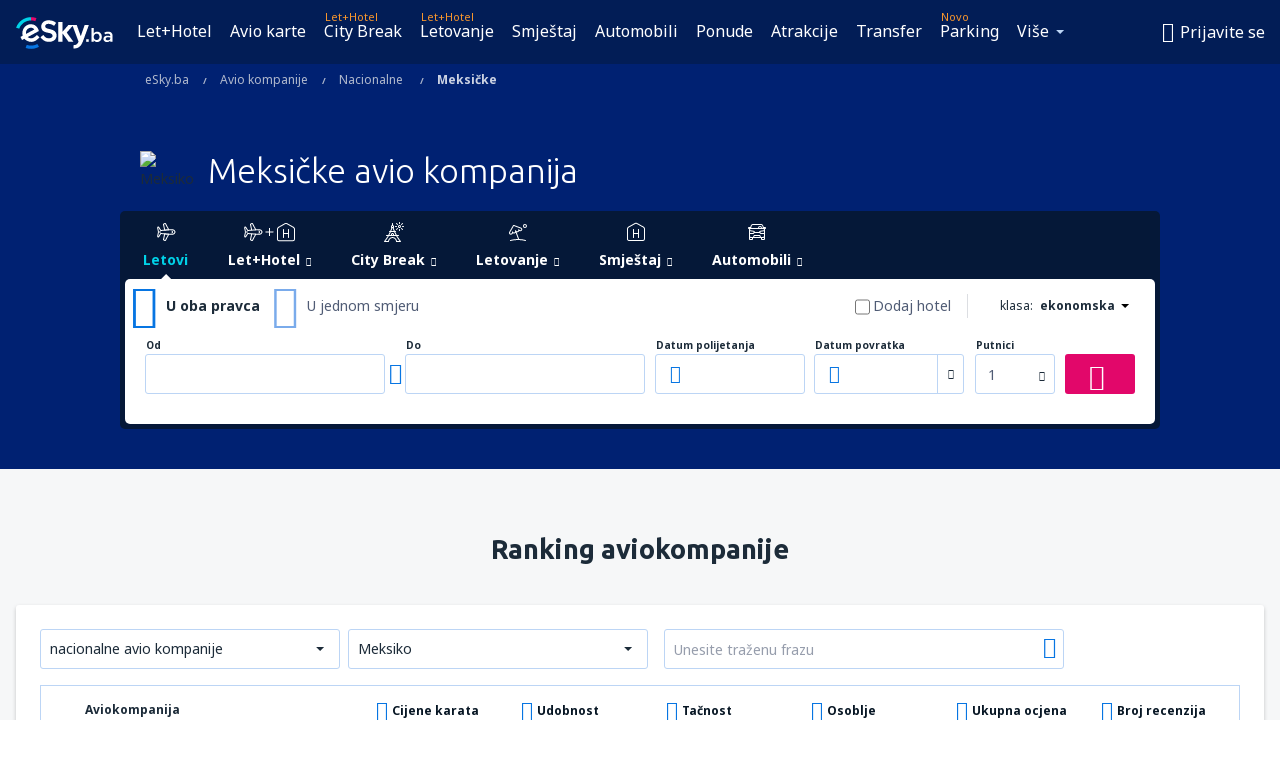

--- FILE ---
content_type: text/html; charset=UTF-8
request_url: https://www.esky.ba/avio-kompanije/nacionalne/co/mx/meksicke?sort=categoryavgrating&sortOptions%5Battrid%5D=106&order=desc
body_size: 25176
content:

<!DOCTYPE html>
<!--[if IE]><![endif]-->
<!--[if IE 9 ]><html lang="bs" class="ie9"><![endif]-->
<!--[if (gt IE 9)|!(IE)]><!-->
	<html
	lang="bs"> <!--<![endif]-->
	<head>
				<link href="https://fonts.googleapis.com/css?family=Ubuntu:300,700|Noto+Sans:400,700|Source+Code+Pro:400,700&amp;subset=latin,cyrillic-ext,latin-ext&amp;display=swap" rel="preload" as="style">

					<meta charset="utf-8">

			<meta http-equiv="X-UA-Compatible" content="IE=Edge,chrome=1"/>
			<meta name="viewport" content="width=device-width, initial-scale=1.0, maximum-scale=1, user-scalable=no"/>
							    <title>Meksičke avio kompanije - Meksiko - eSky.ba</title>
<meta name="description" content="Sve informacije o avio kompaniji: Calafia Airlines, MAYAir, Aeromexico, Viva Aerobus, Volaris, Interjet, Aeromar, TAR. Meksičke avio kompanije u eSky.pl u preglednom obliku, dovoljno je da kliknete nekoliko puta da biste našli sve što vam je potrebno.">
<meta name="keywords" content="meksičke avio kompanije, meksičke kompanije, Meksiko avio kompanije, avio kompanije u Meksiku">

    <meta name="robots" content="all" />

    <link rel="canonical" href="https://www.esky.ba/avio-kompanije/nacionalne/co/mx/meksicke" />
<meta property="og:locale" content="bs_BA" />
<meta property="og:site_name" content="eSky.ba - Jeftine avio karte, City Break, Letovanje " />

    <meta property="og:title" content="Meksičke avio kompanije - Meksiko - eSky.ba" />

<meta property="og:type" content="website" />
    <meta property="og:image" content="https://static1.eskypartners.com/logos/partners/bs_BA/logo_square.jpg" />
    <meta property="og:url" content="https://www.esky.ba/avio-kompanije/nacionalne/co/mx/meksicke" />

    <meta property="og:description" content="Sve informacije o avio kompaniji: Calafia Airlines, MAYAir, Aeromexico, Viva Aerobus, Volaris, Interjet, Aeromar, TAR. Meksičke avio kompanije u eSky.pl u preglednom obliku, dovoljno je da kliknete nekoliko puta da biste našli sve što vam je potrebno." />



						 <link rel="alternate" hreflang="bg" href="https://www.esky.bg/aviokompanii/nacionalni/co/mx/meksikanski" />
								 <link rel="alternate" hreflang="bg-BG" href="https://www.esky.bg/aviokompanii/nacionalni/co/mx/meksikanski" />
								 <link rel="alternate" hreflang="bs" href="https://www.esky.ba/avio-kompanije/nacionalne/co/mx/meksicke" />
								 <link rel="alternate" hreflang="bs-BA" href="https://www.esky.ba/avio-kompanije/nacionalne/co/mx/meksicke" />
								 <link rel="alternate" hreflang="cs" href="https://www.esky.cz/letecke-spolecnosti/narodni/co/mx/mexicke" />
								 <link rel="alternate" hreflang="cs-CZ" href="https://www.esky.cz/letecke-spolecnosti/narodni/co/mx/mexicke" />
								 <link rel="alternate" hreflang="da" href="https://www.eskytravel.dk/flyselskaber/denmark/co/mx/mexican" />
								 <link rel="alternate" hreflang="da-DK" href="https://www.eskytravel.dk/flyselskaber/denmark/co/mx/mexican" />
								 <link rel="alternate" hreflang="de" href="https://www.eskytravel.de/fluggesellschaften/nationale/co/mx/mexikaner" />
								 <link rel="alternate" hreflang="de-AT" href="https://www.esky.at/fluggesellschaften/nationale/co/mx/mexikaner" />
								 <link rel="alternate" hreflang="de-CH" href="https://www.eskytravel.ch/fluggesellschaften/nationale/co/mx/mexikaner" />
								 <link rel="alternate" hreflang="de-DE" href="https://www.eskytravel.de/fluggesellschaften/nationale/co/mx/mexikaner" />
								 <link rel="alternate" hreflang="el" href="https://www.esky.gr/airlines/national/co/mx/meksikanikes" />
								 <link rel="alternate" hreflang="el-GR" href="https://www.esky.gr/airlines/national/co/mx/meksikanikes" />
								 <link rel="alternate" hreflang="en" href="https://www.esky.com/airlines/national/co/mx/mexican" />
								 <link rel="alternate" hreflang="en-142" href="https://www.esky.eu/airlines/national/co/mx/mexican" />
								 <link rel="alternate" hreflang="en-150" href="https://www.esky.eu/airlines/national/co/mx/mexican" />
								 <link rel="alternate" hreflang="en-EG" href="https://www.esky.com.eg/airlines/national/co/mx/mexican" />
								 <link rel="alternate" hreflang="en-GB" href="https://www.esky.co.uk/airlines/national/co/mx/mexican" />
								 <link rel="alternate" hreflang="en-HK" href="https://www.esky.com.hk/airlines/national/co/mx/mexican" />
								 <link rel="alternate" hreflang="en-IE" href="https://www.esky.ie/airlines/national/co/mx/mexican" />
								 <link rel="alternate" hreflang="en-KE" href="https://www.esky.co.ke/airlines/national/co/mx/mexican" />
								 <link rel="alternate" hreflang="en-MY" href="https://www.esky.com.my/airlines/national/co/mx/mexican" />
								 <link rel="alternate" hreflang="en-NG" href="https://www.esky.com.ng/airlines/national/co/mx/mexican" />
								 <link rel="alternate" hreflang="en-NZ" href="https://www.eskytravel.co.nz/airlines/national/co/mx/mexican" />
								 <link rel="alternate" hreflang="en-SG" href="https://www.esky.com.sg/airlines/national/co/mx/mexican" />
								 <link rel="alternate" hreflang="en-US" href="https://www.esky.com/airlines/national/co/mx/mexican" />
								 <link rel="alternate" hreflang="en-ZA" href="https://www.eskytravel.co.za/airlines/national/co/mx/mexican" />
								 <link rel="alternate" hreflang="es" href="https://www.edestinos.com/aerolineas/nacionales/co/mx/mexicanas" />
								 <link rel="alternate" hreflang="es-BO" href="https://www.edestinos.com.bo/aerolineas/nacionales/co/mx/mexicanas" />
								 <link rel="alternate" hreflang="es-CL" href="https://www.edestinos.cl/aerolineas/nacionales/co/mx/mexicanas" />
								 <link rel="alternate" hreflang="es-CO" href="https://www.edestinos.com.co/aerolineas/nacionales/co/mx/mexicanas" />
								 <link rel="alternate" hreflang="es-CR" href="https://www.edestinos.cr/aerolineas/nacionales/co/mx/mexicanas" />
								 <link rel="alternate" hreflang="es-DO" href="https://www.edestinos.com.do/aerolineas/nacionales/co/mx/mexicanas" />
								 <link rel="alternate" hreflang="es-ES" href="https://www.esky.es/aerolineas/nacionales/co/mx/mexicanas" />
								 <link rel="alternate" hreflang="es-GT" href="https://www.edestinos.com.gt/aerolineas/nacionales/co/mx/mexicanas" />
								 <link rel="alternate" hreflang="es-HN" href="https://www.edestinos.com.hn/aerolineas/nacionales/co/mx/mexicanas" />
								 <link rel="alternate" hreflang="es-MX" href="https://www.edestinos.com.mx/aerolineas/nacionales/co/mx/mexicanas" />
								 <link rel="alternate" hreflang="es-NI" href="https://www.edestinos.com.ni/aerolineas/nacionales/co/mx/mexicanas" />
								 <link rel="alternate" hreflang="es-PA" href="https://www.edestinos.com.pa/aerolineas/nacionales/co/mx/mexicanas" />
								 <link rel="alternate" hreflang="es-PE" href="https://www.edestinos.com.pe/aerolineas/nacionales/co/mx/mexicanas" />
								 <link rel="alternate" hreflang="es-PR" href="https://www.edestinos.com.pr/aerolineas/nacionales/co/mx/mexicanas" />
								 <link rel="alternate" hreflang="es-PY" href="https://www.edestinos.com.py/aerolineas/nacionales/co/mx/mexicanas" />
								 <link rel="alternate" hreflang="es-SV" href="https://www.edestinos.com.sv/aerolineas/nacionales/co/mx/mexicanas" />
								 <link rel="alternate" hreflang="fi" href="https://www.esky.fi/lentoyhtiot/suomalaiset/co/mx/mexican" />
								 <link rel="alternate" hreflang="fi-FI" href="https://www.esky.fi/lentoyhtiot/suomalaiset/co/mx/mexican" />
								 <link rel="alternate" hreflang="fr" href="https://www.esky.fr/airlines/national/co/mx/mexicaines" />
								 <link rel="alternate" hreflang="fr-FR" href="https://www.esky.fr/airlines/national/co/mx/mexicaines" />
								 <link rel="alternate" hreflang="fr-MA" href="https://www.esky.co.ma/airlines/national/co/mx/mexicaines" />
								 <link rel="alternate" hreflang="hr" href="https://www.esky.hr/avio-kompanije/nacionalne/co/mx/meksicke" />
								 <link rel="alternate" hreflang="hr-HR" href="https://www.esky.hr/avio-kompanije/nacionalne/co/mx/meksicke" />
								 <link rel="alternate" hreflang="hu" href="https://www.esky.hu/legitarsasagok/nemzeti/co/mx/mexikoi" />
								 <link rel="alternate" hreflang="hu-HU" href="https://www.esky.hu/legitarsasagok/nemzeti/co/mx/mexikoi" />
								 <link rel="alternate" hreflang="it" href="https://www.eskytravel.it/compagnie-aeree/nazionali/co/mx/messicane" />
								 <link rel="alternate" hreflang="it-IT" href="https://www.eskytravel.it/compagnie-aeree/nazionali/co/mx/messicane" />
								 <link rel="alternate" hreflang="nb" href="https://www.eskytravel.no/flyselskaper/norske/co/mx/mexican" />
								 <link rel="alternate" hreflang="nb-NO" href="https://www.eskytravel.no/flyselskaper/norske/co/mx/mexican" />
								 <link rel="alternate" hreflang="nl" href="https://www.esky.nl/luchtvaartmaatschappijen/nederlandse/co/mx/mexican" />
								 <link rel="alternate" hreflang="nl-BE" href="https://www.eskytravel.be/luchtvaartmaatschappijen/belgie/co/mx/mexican" />
								 <link rel="alternate" hreflang="nl-NL" href="https://www.esky.nl/luchtvaartmaatschappijen/nederlandse/co/mx/mexican" />
								 <link rel="alternate" hreflang="pl" href="https://www.esky.pl/linie-lotnicze/narodowe/co/mx/meksykanskie" />
								 <link rel="alternate" hreflang="pl-PL" href="https://www.esky.pl/linie-lotnicze/narodowe/co/mx/meksykanskie" />
								 <link rel="alternate" hreflang="pt" href="https://www.esky.pt/linhas-aereas/nacionais/co/mx/mexicanas" />
								 <link rel="alternate" hreflang="pt-PT" href="https://www.esky.pt/linhas-aereas/nacionais/co/mx/mexicanas" />
								 <link rel="alternate" hreflang="ro" href="https://www.esky.ro/companii-aeriene/nationale/co/mx/din-mexic" />
								 <link rel="alternate" hreflang="ro-MD" href="https://www.esky.md/companii-aeriene/nationale/co/mx/din-mexic" />
								 <link rel="alternate" hreflang="ro-RO" href="https://www.esky.ro/companii-aeriene/nationale/co/mx/din-mexic" />
								 <link rel="alternate" hreflang="sk" href="https://www.esky.sk/letecke-spolocnosti/narodne/co/mx/mexicke" />
								 <link rel="alternate" hreflang="sk-SK" href="https://www.esky.sk/letecke-spolocnosti/narodne/co/mx/mexicke" />
								 <link rel="alternate" hreflang="sr" href="https://www.esky.rs/avio-kompanije/nacionalne/co/mx/meksicke" />
								 <link rel="alternate" hreflang="sr-RS" href="https://www.esky.rs/avio-kompanije/nacionalne/co/mx/meksicke" />
								 <link rel="alternate" hreflang="sv" href="https://www.esky.se/flygbolag/sverige/co/mx/mexican" />
								 <link rel="alternate" hreflang="sv-SE" href="https://www.esky.se/flygbolag/sverige/co/mx/mexican" />
								 <link rel="alternate" hreflang="tr" href="https://www.esky.com.tr/hava-yollari/ulusal/co/mx/meksikali" />
								 <link rel="alternate" hreflang="tr-TR" href="https://www.esky.com.tr/hava-yollari/ulusal/co/mx/meksikali" />
								 <link rel="alternate" hreflang="x-default" href="https://www.esky.com/airlines/national/co/mx/mexican" />
			


			
			<script>
LUX=(function(){var a=("undefined"!==typeof(LUX)&&"undefined"!==typeof(LUX.gaMarks)?LUX.gaMarks:[]);var d=("undefined"!==typeof(LUX)&&"undefined"!==typeof(LUX.gaMeasures)?LUX.gaMeasures:[]);var j="LUX_start";var k=window.performance;var l=("undefined"!==typeof(LUX)&&LUX.ns?LUX.ns:(Date.now?Date.now():+(new Date())));if(k&&k.timing&&k.timing.navigationStart){l=k.timing.navigationStart}function f(){if(k&&k.now){return k.now()}var o=Date.now?Date.now():+(new Date());return o-l}function b(n){if(k){if(k.mark){return k.mark(n)}else{if(k.webkitMark){return k.webkitMark(n)}}}a.push({name:n,entryType:"mark",startTime:f(),duration:0});return}function m(p,t,n){if("undefined"===typeof(t)&&h(j)){t=j}if(k){if(k.measure){if(t){if(n){return k.measure(p,t,n)}else{return k.measure(p,t)}}else{return k.measure(p)}}else{if(k.webkitMeasure){return k.webkitMeasure(p,t,n)}}}var r=0,o=f();if(t){var s=h(t);if(s){r=s.startTime}else{if(k&&k.timing&&k.timing[t]){r=k.timing[t]-k.timing.navigationStart}else{return}}}if(n){var q=h(n);if(q){o=q.startTime}else{if(k&&k.timing&&k.timing[n]){o=k.timing[n]-k.timing.navigationStart}else{return}}}d.push({name:p,entryType:"measure",startTime:r,duration:(o-r)});return}function h(n){return c(n,g())}function c(p,o){for(i=o.length-1;i>=0;i--){var n=o[i];if(p===n.name){return n}}return undefined}function g(){if(k){if(k.getEntriesByType){return k.getEntriesByType("mark")}else{if(k.webkitGetEntriesByType){return k.webkitGetEntriesByType("mark")}}}return a}return{mark:b,measure:m,gaMarks:a,gaMeasures:d}})();LUX.ns=(Date.now?Date.now():+(new Date()));LUX.ac=[];LUX.cmd=function(a){LUX.ac.push(a)};LUX.init=function(){LUX.cmd(["init"])};LUX.send=function(){LUX.cmd(["send"])};LUX.addData=function(a,b){LUX.cmd(["addData",a,b])};LUX_ae=[];window.addEventListener("error",function(a){LUX_ae.push(a)});LUX_al=[];if("function"===typeof(PerformanceObserver)&&"function"===typeof(PerformanceLongTaskTiming)){var LongTaskObserver=new PerformanceObserver(function(c){var b=c.getEntries();for(var a=0;a<b.length;a++){var d=b[a];LUX_al.push(d)}});try{LongTaskObserver.observe({type:["longtask"]})}catch(e){}};
LUX.label="dbr_landing_pages_airline_national";
LUX.samplerate = (function (p, s) { try { return Math.max.apply(null, String(s).split(';').map(function (v, i) { return i === 0 ? ['*', v] : v.split(':'); }).map(function (a) { return [new RegExp('^' + a[0].replace(/\*/g, '.*').replace(/\+/g, '\\$&'), 'i'), parseInt(a[1], 10) ]; }).filter(function (a) { return a[0].test(p); }).map(function (a) { return a[1]; })) || void 0 } catch(e) { return; }; })(location.pathname, "20");
</script>
<script src="https://cdn.speedcurve.com/js/lux.js?id=4134562730" defer crossorigin="anonymous"></script>
			<script>
(function (w, d, s, l, i, g) {
	w[l] = w[l] || [];
	w[l].push({ 'gtm.start': new Date().getTime(), event: 'gtm.js' });
	var f = d.getElementsByTagName(s)[0],
		j = d.createElement(s),
		dl = l != 'dataLayer' ? '&l=' + l : '';
	j.async = true;
	(j.id = g), (j.src = 'https://etm.esky.ba/gtm.js?id=' + i + dl);
	f.parentNode.insertBefore(j, f);
})(window, document, 'script', 'dataLayer', 'GTM-NH83QL6', 'esky.gtm.global');
</script>
<script>
(function (w, d, s, p) {
	w._edls = w._edls || [];
	w._edls.push(['set', 'esky.page.label', 'airlines.national.country']);
	var f = d.getElementsByTagName(s)[0],
		j = d.createElement(s);
	j.async = true;
	j.id = 'esky-dls';
	j.dataset.prefix = p;
	j.dataset.schema = 'messages';
	j.src = p + '/dls.js';
	f.parentNode.insertBefore(j, f);
})(window, document, 'script', 'https://www.esky.com/data-layer');
</script>

			
	<script>
		dataLayer = [];

					dataLayer.push({"Page":{"Category":"Airlines","Type":"Content"}});
		
		function setFirstTimeVisit(cookieName) {
			function formatDate(param) {
				return ('0' + param).slice(-2);
			}

			function getPresentDate() {
				var today = new Date();
				var date = today.getFullYear() +
					formatDate(today.getMonth() + 1) +
					formatDate(today.getDate()) +
					formatDate(today.getHours()) +
					formatDate(today.getMinutes());

				return date;
			}

			function setCookie() {
				document.cookie = cookieName + '=' + getPresentDate() + ';path=/;expires=' + new Date(+new Date() + 24 * 60 * 60 * 1000 * 365);
			}

			function getCookieValues() {
				return document.cookie.match(RegExp('(?:^|;\\s*)' + cookieName + '=([^;]*)'));
			}

			function isCookieSet() {
				var match = getCookieValues();
				return (match != null && match.length > 0);
			}

			if (!isCookieSet()) {
				setCookie();
			}

			dataLayer.push({
				'UserFirstVisitDate': getCookieValues()[1]
			})
		}

		setFirstTimeVisit('firstTimeVisit');
	</script>




			<script>
	var _eac = _eac || {};

	_eac.start = new Date();
	_eac.url = '/patalyst/v1.1';
	_eac.disabledActions = '[]';
	_eac.enabled = true;
	_eac.dimensions = [];
						_eac.dimensions.push([ 'TestAB', 'site not tested', 'String' ]);
								_eac.dimensions.push([ 'Partner', 'ESKYBA', 'String' ]);
			
	function extendObj (objA, objB) {
		for (var i in objB) {
			if (objB.hasOwnProperty(i)) {
				objA[i] = objB[i];
			}
		}
	}

	var ibeConfig = {};
	var dbrRoutes = {};
	var i18n = {};
	//JS logger
	var logger = {
		adapters: [
						{
				name: 'http',
				level: ['ERROR']
			}
		],
		url: '/_fe/log'
	};

		var routesAsync = "/res/gh-b112/common/js-routing/prod_bs_ba.js";
	
	function i18nExtend(_i18n) {
		extendObj(i18n, _i18n)
	}
</script>

<link rel="shortcut icon" href="https://static1.eskypartners.com/favicons/esky.ico"/>
	<meta name="theme-color" content="#031639">
<link href="https://www.esky.ba/res/gh-b112/eui/css/default/templates/default.css" type="text/css" rel="stylesheet" />
	<link href="https://www.esky.ba/res/gh-b112/eui/css/default/pages/landing-pages/airlines/airlines.css" type="text/css" rel="stylesheet" />

<!--[if IE 9]>
<script src="/res/gh-b112/eui/js/vendor/es6-shim.min.js"></script>
<![endif]-->
<!--[if lt IE 9]>
<script src="/res/gh-b112/eui/js/vendor/html5shiv.min.js"></script>
<script src="/res/gh-b112/eui/js/vendor/es5-shim.min.js"></script>
<![endif]-->
<!--[if lt IE 8]>
<script src="/res/gh-b112/eui/js/vendor/json3.min.js"></script>
<![endif]-->

<script>
	if (!Object.assign || !window.Promise) {
		var shim = document.createElement('script');
		shim.setAttribute('src', '/res/gh-b112/eui/js/vendor/es6-shim.min.js');
		document.getElementsByTagName('head')[0].appendChild(shim);
	}
</script>

		
	    					
		
		
		<link href="https://fonts.googleapis.com/css?family=Ubuntu:300,700|Noto+Sans:400,700|Source+Code+Pro:400,700&amp;subset=latin,cyrillic-ext,latin-ext&amp;display=swap" rel="stylesheet" type="text/css">
																				<link href="https://www.esky.ba/res/gh-b112/eui/js/0.js" as="script" rel="preload">
											<link href="https://www.esky.ba/res/gh-b112/eui/js/2.js" as="script" rel="preload">
											<link href="https://www.esky.ba/res/gh-b112/eui/js/1.js" as="script" rel="preload">
											<link href="https://www.esky.ba/res/gh-b112/eui/js/3.js" as="script" rel="preload">
											<link href="https://www.esky.ba/res/gh-b112/eui/js/4.js" as="script" rel="preload">
											<link href="https://www.esky.ba/res/gh-b112/eui/js/5.js" as="script" rel="preload">
											<link href="https://www.esky.ba/res/gh-b112/eui/js/6.js" as="script" rel="preload">
											<link href="https://www.esky.ba/res/gh-b112/eui/js/7.js" as="script" rel="preload">
											<link href="https://www.esky.ba/res/gh-b112/eui/js/common.js" as="script" rel="preload">
											<link href="https://www.esky.ba/res/gh-b112/eui/js/router.js" as="script" rel="preload">
											<link href="https://www.esky.ba/res/gh-b112/eui/js/partners-locale/bs_ba.js" as="script" rel="preload">
											<link href="https://www.esky.ba/res/gh-b112/eui/js/8.js" as="script" rel="preload">
											<link href="https://www.esky.ba/res/gh-b112/eui/js/9.js" as="script" rel="preload">
											<link href="https://www.esky.ba/res/gh-b112/eui/js/10.js" as="script" rel="preload">
											<link href="https://www.esky.ba/res/gh-b112/eui/js/11.js" as="script" rel="preload">
											<link href="https://www.esky.ba/res/gh-b112/eui/js/landing-pages/airlines.js" as="script" rel="preload">
														
								<script src="https://www.esky.ba/res/gh-b112/eui/js/affiliates/cj.js" defer></script>
				</head>

	<body
		id="default_container"
		data-go-test-id=""
		data-go-test-version=""
		data-route="dbr_landing_pages_airline_national_www.esky.ba"
		 data-action="national" class="action-national national" 		 	>
										<!-- Google Tag Manager -->
	<noscript>
		<iframe src="//www.googletagmanager.com/ns.html?id=GTM-P2WDTXJ" height="0" width="0" style="display:none;visibility:hidden"></iframe>
	</noscript>

	<script>
		(function(w,d,s,l,i){w[l]=w[l]||[];w[l].push({'gtm.start':
				new Date().getTime(),event:'gtm.js'});var f=d.getElementsByTagName(s)[0],
				j=d.createElement(s),dl=l!='dataLayer'?'&l='+l:'';j.async=true;j.src=
				'//www.googletagmanager.com/gtm.js?id='+i+dl;f.parentNode.insertBefore(j,f);
		})(window,document,'script','dataLayer','GTM-P2WDTXJ');
	</script>

	<script type="text/javascript">
		window[window.addEventListener ? 'addEventListener' : 'attachEvent']('load', function () {
			dataLayer.push({
				'event': 'LoadingDone'
			});
		}, false);
	</script>
					
						
		
							
		
							
							
								
															
										
		
				
					
	<noscript class="no-js">
						
		
		
		
		
		
			<div class="msg-box  info">
		<i class="ico-msg icon-alert"></i>
		<div class="content">
							<h5 class="header">Na možete da vidite puni sadržaj stranice</h5>
										<p class="description">JavaScript je isključen u vašem pregledniku. Dok ga ne uključite, stranica se ne može pravilno prikazivati.</p>
						
							<div class="description">			<div class="btn-list">
				<strong>Kako isključiti JavaScript? Izaberite vaš preglednik</strong>
				<ul>
											<li>
							<a href="https://support.google.com/chrome/answer/114662?hl=pl" class="btn small function" rel="nofollow" target="_blank">Chrome</a>
						</li>
											<li>
							<a href="https://support.mozilla.org/pl/kb/javascript#w_waaleczanie-i-wyaaleczanie-javascriptu" class="btn small function" rel="nofollow" target="_blank">Firefox</a>
						</li>
											<li>
							<a href="https://support.microsoft.com/pl-pl/gp/howtoscript" class="btn small function" rel="nofollow" target="_blank">Internet Explorer</a>
						</li>
											<li>
							<a href="https://support.apple.com/pl-pl/HT201265" class="btn small function" rel="nofollow" target="_blank">Safari</a>
						</li>
											<li>
							<a href="http://help.opera.com/Windows/12.10/pl/javascript.html" class="btn small function" rel="nofollow" target="_blank">Opera</a>
						</li>
									</ul>
			</div>
		</div>
			
			
			
			
			
					</div>
	</div>

	
	</noscript>

		
									
				
		<header id="header-top" class="transparent">
			<div class="header-wrapper">
				<div class="logo-section">
											<a class="logo" href="https://www.esky.ba/" target="_top" >
							<span class="back-to-mainpage"><< početna stranica</span>
														<img class="logo-img" src="https://static1.eskypartners.com/logos/eskybadbr30-white.svg"  alt="Meksičke avio kompanije - Meksiko - eSky.ba -  Jeftine avio karte, City Break, Letovanje"
					 data-static-img-url="https://static1.eskypartners.com/logos/eskybadbr30-white.png"/>
					
						</a>
									</div>
									
		
		<nav class="main-nav">
			<ul class="site-menu menu mobile-menu">
																													<li class="tree-item main-tabs">

																									<a href="/let+hotel/" title="Let+Hotel" class="menu-link link-1 tx-link">Let+Hotel</a>
															</li>
																				<li class="tree-item main-tabs">

																									<a href="/avio-karte" title="Avio karte" class="menu-link link-2 tx-link">Avio karte</a>
															</li>
																				<li class="tree-item main-tabs with-badge">

																	<span class="item-badge">Let+Hotel</span>
																									<a href="/let+hotel/1-city-break" title="City Break" class="menu-link link-3 tx-link">City Break</a>
															</li>
																				<li class="tree-item main-tabs with-badge">

																	<span class="item-badge">Let+Hotel</span>
																									<a href="/let+hotel/2-letovanje" title="Letovanje" class="menu-link link-4 tx-link">Letovanje</a>
															</li>
																				<li class="tree-item main-tabs">

																									<a href="/smjestaj/" title="Smještaj" class="menu-link link-5 tx-link">Smještaj</a>
															</li>
																				<li class="tree-item main-tabs">

																									<a href="https://www.booking.com/cars/index.html?aid=2433842&amp;adplat=cross_product_bar&amp;label=label=pagehome-link-2433842-click_CARheadertab&amp;prefcurrency=BAM&amp;selected_currency=BAM&amp;lang=en-gb" rel="nofollow" title="Cars" target="_blank" class="menu-link link-6 tx-link">Automobili</a>
															</li>
																				<li class="tree-item main-tabs">

																									<a href="/prilike" title="Ponude" class="menu-link link-7 tx-link">Ponude</a>
															</li>
																				<li class="tree-item main-tabs">

																									<a href="https://www.getyourguide.com/?partner_id=6PH6GQ5&amp;cmp=BA" rel="nofollow" title="Atrakcije" target="_blank" class="menu-link link-8 tx-link">Atrakcije</a>
															</li>
																				<li class="tree-item main-tabs">

																									<a href="https://esky-ba.mozio.com/?campaign=website" rel="nofollow" target="_blank" rel="noreferrer noopener" title="Transfer" class="menu-link link-9 tx-link">Transfer</a>
															</li>
																				<li class="tree-item main-tabs with-badge">

																	<span class="item-badge">Novo</span>
																									<a href="https://eskybymozio.travelcar.com/en-BA/?utm_source=partner&amp;utm_medium=eskybymobio&amp;utm_campaign=park-en&amp;utm_content=website-home" rel="nofollow" target="_blank" title="Parking" class="menu-link link-10 tx-link">Parking</a>
															</li>
																																																							<li class="tree-item menu-more">

																									<a href="/putno-osiguranje" title="Osiguranje" class="menu-link link-1 tx-link">Osiguranje</a>
															</li>
																				<li class="tree-item menu-more">

																									<a href="https://go.esky.ba/vise" title="Vise" class="menu-link link-2 tx-link">Vise</a>
															</li>
																				<li class="tree-item menu-more">

																									<a href="https://app.esky.ba/?utm_source=esky.ba&amp;utm_medium=menu" target="_blank" title="Mobilna aplikacija" class="menu-link link-3 tx-link">Mobilna aplikacija</a>
															</li>
																				<li class="tree-item menu-more">

																									<a href="/avio-kompanije" title="Avio kompanije" class="menu-link link-4 tx-link">Avio kompanije</a>
															</li>
																				<li class="tree-item menu-more">

																									<a href="/aerodromi" title="Aerodromi" class="menu-link link-5 tx-link">Aerodromi</a>
															</li>
																				<li class="tree-item menu-more">

																									<a href="/preporuke" title="Recenzije" class="menu-link link-6 tx-link">Recenzije</a>
															</li>
																				<li class="tree-item menu-more">

																									<a href="/putnicki-vodic" title="Putnički vodič" class="menu-link link-7 tx-link">Putnički vodič</a>
															</li>
																				<li class="tree-item menu-more">

																									<a href="/radar" title="Radar letova" class="menu-link link-8 tx-link">Radar letova</a>
															</li>
																				<li class="tree-item menu-more">

																									<a href="/userzone/login" rel="nofollow" title="Upravljanje rezervacijama" class="menu-link link-9 tx-link">Upravljanje rezervacijama</a>
															</li>
															
									<li class="main-tabs more-tab tree-item main-menu-dropdown hide-medium">
						<a href="javascript:void(null)" class="menu-link more"
						   data-content-id="main-menu-more-box">Više</a>
						<ul id="main-menu-more-box" class="dropdown-content"
						    data-dropdown-content-id="main-menu-more-box">
																																																	<li>
											<a href="/putno-osiguranje" title="Osiguranje">Osiguranje</a>
										</li>
																			<li>
											<a href="https://go.esky.ba/vise" title="Vise">Vise</a>
										</li>
																			<li>
											<a href="https://app.esky.ba/?utm_source=esky.ba&amp;utm_medium=menu" target="_blank" title="Mobilna aplikacija">Mobilna aplikacija</a>
										</li>
																			<li>
											<a href="/avio-kompanije" title="Avio kompanije">Avio kompanije</a>
										</li>
																			<li>
											<a href="/aerodromi" title="Aerodromi">Aerodromi</a>
										</li>
																			<li>
											<a href="/preporuke" title="Recenzije">Recenzije</a>
										</li>
																			<li>
											<a href="/putnicki-vodic" title="Putnički vodič">Putnički vodič</a>
										</li>
																			<li>
											<a href="/radar" title="Radar letova">Radar letova</a>
										</li>
																			<li>
											<a href="/userzone/login" rel="nofollow" title="Upravljanje rezervacijama">Upravljanje rezervacijama</a>
										</li>
																														</ul>
					</li>
							</ul>
		</nav>
	
				
				<div class="header-side-options">
					
											<div class="user-zone-header">
														
	

<div class="hidden">
	<div id="uz-login-box" class="uz-login-box">
		<img class="illustration" src="https://www.esky.ba/_fe/img/illustration-default-user_zone.svg?s=80x80">

		<h4 class="title">Dobrodošli na Tvoj račun!</h4>

		<p class="description">Prijavite se i upravljajte svojim rezervacijama.</p>

		<ul class="uz-menu-wrapper">
							<li class="menu-item user-zone-google">
					<img class="menu-item-img" src="https://www.esky.ba/_fe/img/icon_google_multicolor.svg?s=20x20">
					<span class="menu-item-text">Nastavi sa Google-om</span>
				</li>
				<li class="menu-item user-zone-facebook">
					<img class="menu-item-img" src="https://www.esky.ba/_fe/img/icon_facebook_multicolor.svg?s=20x20">
					<span class="menu-item-text">Nastavi sa Facebook-om</span>
				</li>
						<li class="menu-item user-zone-email">
				<img class="menu-item-img" src="https://www.esky.ba/_fe/img/icon_mail.svg?s=20x20">
				<span class="menu-item-text">Nastavi sa email-om</span>
			</li>
		</ul>
	</div>
</div>
	
	
				
										</div>
					
												<div id="hamburger-wrapper" class="hamburger-wrapper">
		<div class="hamburger-inner-wrapper">
			<div class="hamburger">
				<span class="line line1"></span>
				<span class="line line2"></span>
				<span class="line line3"></span>
			</div>
			<span class="hamburger-title">Jelovnik<i class="icon icon-eui_arrow_down hide-small"></i></span>
			<span class="hamburger-close"><i class="icon icon-eui_close"></i></span>
		</div>
	</div>
									</div>

							</div>
		</header>
	
<script type="text/javascript">
	i18nExtend({
    "message-dialog": {
        "Your_account_has_been_connected_with_facebook": "Tvoj ra\u010dun je povezan s Facebook-om",
        "You_can_now_sign_in_via_facebook_or_normal_account": "Sada se na svoj profil mo\u017eete prijavljivati pomo\u0107u Facebook profila {$1} i pomo\u0107u e-mail adrese i \u0161ifre.",
        "Your_account_has_been_disconnected_from_facebook": "Tvoj ra\u010dun vi\u0161e nije povezan sa Va\u0161im Facebook profilom",
        "You_can_now_sign_in_only_with_email_and_password": "Sada se na svoj profil mo\u017eete prijavljivati samo pomo\u0107u <br \/> e-mail adrese i \u0161ifre.",
        "Account_with_email_from_current_facebook_profile_already_exists": "Ve\u0107 postoji profil s kojim je spojen trenutno prijavljeni Facebook profil ",
        "Sign_in_to_other_facebook_profile_to_connect_it_with_this_account": "Prijavite se u drugi Facebook profil da biste ga povezali s ovim profilom",
        "You_have_already_account_connected_to_other_facebook_profile": "Ve\u0107 imate kreiran profil kod nas povezan sa drugim Facebook profilom",
        "Sign_in_to_other_facebook_profile_or_via_email": "Prijavite se preko drugog Facebook profila ili putem e-maila.",
        "Changes_have_been_saved": "Podaci su sa\u010duvani",
        "We_have_sent_you_reset_password_link": "Poslali smo Vam link za pode\u0161avanje nove \u0161ifre",
        "Check_your_email_to_reset_password": "Da bi ste aktivirali profil provjerite va\u0161 e-mail i slijedite upute.",
        "We_have_sent_you_activation_link": "Poslali smo Vam link za aktivaciju",
        "Check_your_email_and_follow_instructions_to_activate_account": "Da bi ste aktivirali profil provjerite va\u0161 e-mail i slijedite upute.",
        "Welcome_in_our_site": "Dobrodo\u0161li u servis eSky",
        "We_wish_you_very_best_journeys": "\u017delimo vam mnogo ugodnih putovanja!",
        "Traveler_added": "Putnik je dodat",
        "Traveler_saved": "Putnik je sa\u010duvan",
        "Traveler_removed": "Putnik je izbrisan",
        "Callcenter_callback_success_title": "Razgovor je rezervisan",
        "Callcenter_callback_success_text": "Uskoro \u0107e vas kontaktirati na\u0161 konsultant",
        "Travel_group_message_success_title": "Va\u0161e pitanje je proslije\u0111eno",
        "Travel_group_message_error_title": "Va\u0161e pitanje nije proslije\u0111eno",
        "Travel_group_message_success_description": "Uskoro \u0107e vas kontaktirati na\u0161 konsultant u cilju definisanja uslova putovanja.",
        "Travel_group_message_error_description": "Poku\u0161ajte poslati poruku jo\u0161 jednom.",
        "No_deals_for_specified_date": "Na\u017ealost, let vi\u0161e nije dostupan",
        "No_deals_for_date_more_info": "Ovo je popularna ruta. Poku\u0161ajte izabrati let u drugom periodu.",
        "Provide_your_data": "Popunite va\u0161e podatke",
        "To_shorten_reservation_time": ", kako bi se skratilo vrijeme rezervacije u budu\u0107nosti.",
        "Contact_form_success_header": "Poruka je poslana!",
        "Contact_form_success_description": "Zahvaljujemo se na poslanoj poruci. Odgovori\u0107emo u \u0161to kra\u0107em roku.",
        "Contact_form_error_header": "\u017dao nam je, slanje va\u0161e poruke nije uspjelo",
        "Contact_form_error_description": "Pojavila se neo\u010dekivana gre\u0161ka. Poku\u0161ajte ponovo kasnije.",
        "Resend_confirmation_success_header": "Potvrda je poslana",
        "Resend_confirmation_success_description": "Provjerite e-mail. Ako ne vidite mail od nas, proverite Spam folder.",
        "Resend_confirmation_error_header": "Potvrda nije poslata",
        "Resend_confirmation_error_description": "Na\u017ealost nismo uspjeli da ponovo po\u0161aljemo potvrdu rezervacije. Poku\u0161ajte ponovo kasnije.",
        "Resend_confirmation_info_406_header": "Potvrda nije poslata",
        "Resend_confirmation_info_406_description": "Trenutno radimo na va\u0161oj rezervaciji, njen status treba da se promijeni brzo. Poku\u0161ajte ponovo za nekoliko minuta.",
        "Resend_confirmation_info_409_header": "Potvrda je poslana",
        "Resend_confirmation_info_409_description": "Ako ne vidite poruku, provjerite u spam folderu.",
        "Try_to_send_again": "Poku\u0161ajte poslati ponovo",
        "Or": "ili",
        "Price_operator_info": "Cijena veze prema cijenama operatera",
        "Hotel_search_not_found_info": "\u017dao nam je, ne mo\u017eemo da prika\u017eemo rezultate",
        "Hotel_search_not_found_sub_info": "Uverite se da li su uneseni nazivi pravilni",
        "Hotel_search_error_info": "\u017dao nam je, ne mo\u017eemo da prika\u017eemo rezultate",
        "Hotel_search_error_sub_info": "Poku\u0161ajte jo\u0161 jednom kad izaberete druge kriterijume",
        "Hotel_search_filters_not_found_head": "\u017dao nam je, ne mo\u017eemo da prika\u017eemo rezultate",
        "Hotel_search_filters_not_found_desc": "Promijenite kriterijume pretrage ili poni\u0161tite sve filtere",
        "Hotel_search_filters_not_found_clear_all_filters": "Poni\u0161tite sve filtere"
    },
    "user-zone-header": {
        "Price_alerts": "Obavje\u0161tenje o cijenama",
        "Search_history": "Historija pretra\u017eivanja",
        "Travelers": "Putnici",
        "Payer_data": "Podaci o kupcu",
        "Settings": "Postavke profila",
        "Logout": "Odjavite",
        "Sign_in": "Prijavite se",
        "or": "ili",
        "sign_up": "kreirajte profil",
        "My_account": "Moj profil",
        "My_bookings": "Moje rezervacije",
        "Co_travelers": "Putnici",
        "Payer_data_contact": "Podaci o kupcu",
        "Account_settings": "Pode\u0161avanja",
        "Wallet": "{{parentSiteName}} Wallet"
    },
    "user-zone-login": {
        "Sign_in_facebook": "Prijavite se preko Facebooka",
        "or": "ili",
        "email": "E-mail",
        "password": "\u0160ifra",
        "remember_me": "Zapamti me",
        "Sign_in": "Prijavite se",
        "Dont_remember_password": "Zaboravili ste lozinku?",
        "Enter_email": "Unesite e-mail adresu ",
        "Enter_valid_email": "Unesite pravilnu e-mail adresu ",
        "Enter_password": "Unesite \u0161ifru",
        "Wrong_email_or_password": "Unesena e-mail adresa ili \u0161ifra su pogre\u0161ne",
        "Dont_have_account": "Nemate profil?",
        "Register": "Registrujte se"
    },
    "reset-password-dialog": {
        "Did_you_forget_password": "Zaboravili ste \u0161ifru?",
        "Type_your_email_which_you_login_to_account": "Unesite e-mail adresu s kojom se prijavljujete u svoj profil.",
        "Email": "E-mail adresa",
        "I_want_set_new_password": "\u017delim podesiti novu lozinku",
        "Enter_email": "Unesite e-mail adresu ",
        "Enter_valid_email": "Unesite pravilnu e-mail adresu ",
        "Check_your_email_to_reset_password": "Da bi ste aktivirali profil provjerite va\u0161 e-mail i slijedite upute.",
        "We_have_sent_you_reset_password_link": "Poslali smo Vam link za pode\u0161avanje nove \u0161ifre",
        "User_with_this_email_does_not_exist": "Za ovu e-mail adresu nemamo registrirani profil.",
        "This_value_is_not_a_valid_email_address": "Ova e-mail adresa je pogre\u0161na.",
        "Back_to_login": "Nazad na prijavu"
    },
    "facebook-connect-dialog": {
        "Connect_account_with_facebook": "Pove\u017eite profil sa Facebook profilom",
        "Connect_your_account_with_currently_logged_facebook_profile": "Pove\u017eite profil u {{siteName}} <b>{$1}<\/b> s trenutno prijavljenim Facebook profilom da:",
        "You_can_easy_and_safe_connect_your_account_with_facebook": "Mo\u017eete brzo i sigurno povezati svoj Facebook profil da:",
        "easly_find_friends_traveling_in_the_same_direction": "lako je na\u0107i prijatelje koji putuju u istom pravcu",
        "It_looks_that_you_already_have_account": "Izgleda da ve\u0107 imate profil.",
        "share_promotions_and_reservations": "podijeli na\u0111ene promocije ili rezervacije",
        "sign_in_with_one_click": "prijaviti se jednim klikom",
        "You_decide_what_will_be_published": "Samo vi odlu\u010dujete \u0161ta i kada \u0107e biti objavljeno."
    },
    "user-zone-registration": {
        "Sign_in_facebook": "Prijavite se preko Facebooka",
        "or": "ili",
        "email": "E-mail",
        "password": "\u0160ifra (najmanje 6 znakova)",
        "repeat_password": "Ponovite \u0161ifru",
        "Regulations_acceptance": "Prihvatam sadr\u017eaj <a href=\"{$1}\" class=\"show-regugodinaions dialog-regugodinaions-link\" data-dialog-title=\"Regugodinaions\">Op\u0161tih uslova<\/a>",
        "Register": "Registrujte se",
        "Enter_email": "Unesite e-mail adresu ",
        "Enter_valid_email": "Unesite pravilnu e-mail adresu ",
        "Enter_password": "Unesite \u0161ifru",
        "Password_to_short": "\u0160ifra mora imati najmanje 6 znakova.",
        "Enter_password_again": "Ponovite \u0161ifru",
        "Passwords_are_different": "Unesene \u0161ifre se ne podudaraju",
        "Regulations_acceptance_needed": "Morate da prihvatite Op\u0161te uslove",
        "This_email_is_already_used": "Ova e-mail adresa je ve\u0107 zauzeta."
    },
    "regulations-dialog": {
        "Regulations": "Op\u0161ti uslovi {$1}",
        "Print": "Print",
        "Open_in_new_window": "Otvorite u novom prozoru",
        "Policy_of_withdrawal": "Politika povla\u010denja ugovora",
        "Booking_conditions": "Uslovi rezervacije",
        "Policy_scope": "Opseg polise"
    }
});</script>

					
						
	
				
	<div class="hero with-breadcrumbs hero-under-menu "
		>

				<div class="hero-content">
								                        <div class="breadcrumbs" >
            <ol itemscope itemtype="http://schema.org/BreadcrumbList">                        <li itemprop="itemListElement" itemscope itemtype="http://schema.org/ListItem" data-qa-segment="eSky.ba">
                            <a itemprop="item" href="/" class="tx-link">
                                <span itemprop="name">eSky.ba</span>
                            </a>
                            <meta itemprop="position" content="1">
                        </li><li itemprop="itemListElement" itemscope itemtype="http://schema.org/ListItem"
                                data-qa-segment="Avio kompanije" class="">
                                <a itemprop="item" href="/avio-kompanije" class="tx-link">
                                    <span itemprop="name">Avio kompanije</span>
                                </a>
                                                                <meta itemprop="position" content="2">
                            </li><li itemprop="itemListElement" itemscope itemtype="http://schema.org/ListItem"
                                data-qa-segment="Nacionalne" class="">
                                <a itemprop="item" href="/avio-kompanije/nacionalne" class="tx-link">
                                    <span itemprop="name">Nacionalne</span>
                                </a>
                                                                <meta itemprop="position" content="3">
                            </li>                            <li itemprop="itemListElement" itemscope itemtype="http://schema.org/ListItem" data-qa-segment="Meksičke">
                                <span itemprop="name">Meksičke</span>
                                                                <meta itemprop="position" content="4">
                            </li></ol>
        </div>
        
								<div class="airline-qsf-head">
			<span class="center-helper"></span><img class="country" src="/res/gh-b112/eui/static/img/countries/MX.png" alt="Meksiko" /><h1 class="head-text">Meksičke avio kompanija</h1>
		</div>
		<div class="multi-qsf default" id="multiQsf">
	<div class="mq-header">
		<div class="mq-shadow-left"></div>
		<div class="mq-shadow-right"></div>

		<div class="mq-tabs-wrapper">
			<div class="mq-tabs">
															<div class="mq-tab" data-tab-id="Flights">
							
							<a class="mq-tab-icon " href="" target="_self">
								<img class="icon"
									 src="https://www.esky.ba/_fe/img/icon_plane_right.svg?c=ffffff"
									 alt="Letovi"/>
								<span class="mq-tab-caption">Letovi</span>
							</a>
						</div>
																				<div class="mq-tab" data-tab-id="FlightAndHotel">
							
							<a class="mq-tab-icon mq-tab-link" href="/let+hotel/" target="_self">
								<img class="icon"
									 src="https://www.esky.ba/_fe/img/icon_packages_wide.svg?c=ffffff"
									 alt="Let+Hotel"/>
								<span class="mq-tab-caption">Let+Hotel</span>
							</a>
						</div>
																				<div class="mq-tab" data-tab-id="CityBreak">
							
							<a class="mq-tab-icon mq-tab-link" href="/let+hotel/1-city-break" target="_self">
								<img class="icon"
									 src="https://www.esky.ba/_fe/img/icon_eiffel_tower.svg?c=ffffff"
									 alt="City Break"/>
								<span class="mq-tab-caption">City Break</span>
							</a>
						</div>
																				<div class="mq-tab" data-tab-id="Holidays">
							
							<a class="mq-tab-icon mq-tab-link" href="/let+hotel/2-letovanje" target="_self">
								<img class="icon"
									 src="https://www.esky.ba/_fe/img/icon_beach.svg?c=ffffff"
									 alt="Letovanje"/>
								<span class="mq-tab-caption">Letovanje</span>
							</a>
						</div>
																				<div class="mq-tab" data-tab-id="Hotels">
							
							<a class="mq-tab-icon mq-tab-link" href="/smjestaj/" target="_self">
								<img class="icon"
									 src="https://www.esky.ba/_fe/img/icon_hotel.svg?c=ffffff"
									 alt="Smještaj"/>
								<span class="mq-tab-caption">Smještaj</span>
							</a>
						</div>
																				<div class="mq-tab" data-tab-id="Cars">
							
							<a class="mq-tab-icon mq-tab-link" href="https://www.booking.com/cars/index.html?aid=2433842&amp;adplat=cross_product_bar&amp;label=label=pagehome-link-2433842-click_CARsearchform&amp;prefcurrency=BAM&amp;selected_currency=BAM&amp;lang=en-gb" target="_blank">
								<img class="icon"
									 src="https://www.esky.ba/_fe/img/icon_car.svg?c=ffffff"
									 alt="Automobili"/>
								<span class="mq-tab-caption">Automobili</span>
							</a>
						</div>
												</div>
		</div>

			</div>
	<div class="mq-content">
		<div class="qsf-loader">
			<div class="css-loader mini"></div>
		</div>
		<div id="multiQsfFlights" class="hidden">
				
	
	
	<form id="qsf_form" action="https://www.esky.ba/flights/search/" class="flights-qsf with-tabs" method="get" novalidate>
		<section class="top">
			<fieldset class="trip-types">
				<ul class="trip-type-list">
					<li class="type roundtrip active" data-title="U oba pravca">
						<input type="radio" id="TripTypeRoundtrip" name="ot" value="RoundTrip" checked="checked" />
						
        
                    		        <label class="radio" for="TripTypeRoundtrip">
            U oba pravca

                    </label>
					</li>
					<li class="type oneway" data-title="U jednom smjeru">
						<input type="radio" id="TripTypeOneway" name="ot" value="OneWay" />
						
        
                    		        <label class="radio" for="TripTypeOneway">
            U jednom smjeru

                    </label>
					</li>

					
				</ul>
			</fieldset>
			<fieldset class="trip-service-class">
				<div class="wrap service-class">
					
        
                    		        <label for="serviceClass" class="required">
            klasa:

                    </label>
					<select id="serviceClass" name="sc" class="not-custom" data-storage-type="session">
        <option value="economy" selected="selected">
                                    ekonomska                            </option><option value="economy-premium">
                                    premium ekonomska                            </option><option value="business">
                                    business                            </option><option value="first">
                                    prva                            </option></select>
				</div>
			</fieldset>
							<fieldset class="qsf-package-search" id="packageSearchField">
					<div class="wrap package-search">
						<input type="checkbox" id="packageSearch" name="packageSearch" required="required" class="not-custom" data-storage-type="session" value="1" />
						
        
                    		        <label for="packageSearch" class="required">
            Dodaj hotel

                    </label>
					</div>
				</fieldset>
					</section>
		<section class="main">
			<div class="flex">
				<div>
					<div class="left-data">
						<div class="roundtrip-qsf">
							<fieldset class="trip-destinations">
	<div class="wrap departure">
		
        
                    		        <label class="field-label required" for="departureRoundtrip0">
            Od

                    </label>
				    <input type="text" id="departureRoundtrip0" name="tr[0][d]" required="required" class="destination " />

		    <input type="text" id="departureRoundtrip1" name="tr[1][d]" required="required" class="destination hidden " />

	</div>
	<div class="wrap trip-arrows"></div>
	<div class="wrap arrival">
		
        
                    		        <label class="field-label required" for="arrivalRoundtrip0">
            Do

                    </label>
				    <input type="text" id="arrivalRoundtrip0" name="tr[0][a]" required="required" class="destination " />

		    <input type="text" id="arrivalRoundtrip1" name="tr[1][a]" required="required" class="destination hidden " />

	</div>
</fieldset>
<fieldset class="trip-dates">
	<div class="wrap departure-date inner-addon left-addon">
		
        
                    		        <label class="field-label required" for="departureDateRoundtrip0">
            Datum polijetanja

                    </label>
				    <input type="text" id="departureDateRoundtrip0" name="tr[0][dd]" required="required" class="date " />

	</div>
	<div class="wrap return-date inner-addon left-addon">
		
        
                    		        <label class="field-label required" for="departureDateRoundtrip1">
            Datum povratka

                    </label>
				    <input type="text" id="departureDateRoundtrip1" name="tr[1][dd]" required="required" class="date " />

		<i class="cross icon-cross2"></i>
	</div>
</fieldset>
						</div>
						<div class="oneway-qsf hidden">
							<fieldset class="trip-destinations">
    <div class="wrap departure">
		
        
                    		        <label class="field-label required" for="departureOneway">
            Od

                    </label>
                    <input type="text" id="departureOneway" name="to[0][d]" required="required" class="destination " />

    </div>
    <div class="wrap trip-arrows one"></div>
    <div class="wrap arrival">
		
        
                    		        <label class="field-label required" for="arrivalOneway">
            Do

                    </label>
                    <input type="text" id="arrivalOneway" name="to[0][a]" required="required" class="destination " />

    </div>
</fieldset>
<fieldset class="trip-dates">
    <div class="wrap departure-date inner-addon left-addon">
		
        
                    		        <label class="field-label required" for="departureDateOneway">
            Datum polijetanja

                    </label>
                    <input type="text" id="departureDateOneway" name="to[0][dd]" required="required" class="date " />

    </div>
    <div class="wrap return-date inner-addon left-addon disabled">
		<label for="returnDateOneway" class="field-label">Datum povratka</label>
        <input type="text" id="returnDateOneway" class="date" placeholder="...">
		<button type="button" class="ui-datepicker-trigger"></button>
    </div>
</fieldset>
						</div>

						<div class="multicity-qsf hidden">
													</div>

					</div>
					<div class="right-data">
						<fieldset class="trip-paxes package-search">
														
							<label class="field-label">Putnici</label>
							<div class="wrap pax-widget custom-dropdown  " data-content-id="pax-counter">1</div>
							<input type="hidden" id="adultPaxAmount" name="pa" value="1" />
							<input type="hidden" id="youthPaxAmount" name="py" value="0" />
							<input type="hidden" id="childPaxAmount" name="pc" value="0" />
							<input type="hidden" id="infantPaxAmount" name="pi" value="0" />
						</fieldset>
													<fieldset class="trip-search">
								<button type="button" class="btn transaction qsf-search">
									<span class="text">Traži let</span>
								</button>
							</fieldset>
											</div>

				</div>
							</div>
		</section>
	</form>

	<script type="text/javascript">
		if (typeof ibeConfig !== 'undefined') {
			extendObj(ibeConfig, {
				partner: 'ESKYBA',
				language: 'bs-BA',
				languageCode: 'ba',
				country: 'ba',
				eskyservices: 'autocomplete.eskyservices.pl',
				eskyservicesSsl: 'autocomplete.eskyservices.pl',
				autocompleteBaseUrl: 'https://autocomplete2.eskyservices.pl/api/v1',
				flightsAutocompleteVersion: 'v1',
				formatDate: 'YYYY-MM-DD',
				FormMinDate: '+0d',
				multiQSF: {"links":[{"label":"Flights","url":"","visible":true,"icon":"plane_right","is_link":false,"badge":"","open_in_new_tab":false,"form_type":"Flights"},{"label":"FlightAndHotel","url":"\/let+hotel\/","visible":true,"icon":"packages_wide","is_link":true,"badge":"","open_in_new_tab":false,"form_type":"FlightAndHotel"},{"label":"CityBreak","url":"\/let+hotel\/1-city-break","visible":true,"icon":"eiffel_tower","is_link":true,"badge":"","open_in_new_tab":false,"form_type":""},{"label":"Holidays","url":"\/let+hotel\/2-letovanje","visible":true,"icon":"beach","is_link":true,"badge":"","open_in_new_tab":false,"form_type":""},{"label":"Hotels","url":"\/smjestaj\/","visible":true,"icon":"hotel","is_link":true,"badge":"","open_in_new_tab":false,"form_type":"Hotels"},{"label":"Cars","url":"https:\/\/www.booking.com\/cars\/index.html?aid=2433842&adplat=cross_product_bar&label=label=pagehome-link-2433842-click_CARsearchform&prefcurrency=BAM&selected_currency=BAM&lang=en-gb","visible":true,"icon":"car","is_link":true,"badge":"","open_in_new_tab":true,"form_type":""}],"visible":true},
				qsfVariant: null,
				collectUserSelection: true,
				eskyApiUrl: 'https://www.esky.ba/eapi',
				providerSearchResultsUrl: null,
				useNewFlightsSearch: true,
				openAdditionalPackagesTab: false
			});
		}
	</script>


		    
<script type="text/javascript">
	i18nExtend({
    "outdated-browser-info": {
        "Your_browser_is_outdated": "Va\u0161 web preglednik nije aktuelan.",
        "New_browser_advantages_info": "Noviji preglednici rade br\u017ee, sigurniji su i daju vam vi\u0161e mogu\u0107nosti.",
        "Currently_you_are_using_old_ie": "Koristite staru verziju IE",
        "Update_your_browser": "A\u017eurirajte va\u0161 preglednik",
        "Try_different_modern_browser": "Poku\u0161ajte druge popularne preglednike."
    },
    "regulations-dialog": {
        "Regulations": "Op\u0161ti uslovi {$1}",
        "Print": "Print",
        "Open_in_new_window": "Otvorite u novom prozoru",
        "Policy_of_withdrawal": "Politika povla\u010denja ugovora",
        "Booking_conditions": "Uslovi rezervacije",
        "Policy_scope": "Opseg polise"
    },
    "splash-screen": {
        "Btn_store": "Preuzmite besplatno",
        "Kill_splash": "Idite na stranicu prilago\u0111enu mobilnim ure\u0111ajima",
        "Text_promotion": "Preuzmite aplikaciju eSky <br> <br> \u2713 Najbolje povoljne ponude letova<br> \u2713 950 avio kompanije<br> \u2713 1,3 mil hotela<br>"
    },
    "smart-banner": {
        "App_name_android": "eSky",
        "App_name_ios": "eSky",
        "Description_android": "Nove ponude svakog dana",
        "Description_ios": "Nove ponude svakog dana",
        "Btn_install_short_android": "Preuzmite aplikaciju",
        "Btn_install_short_ios": "Preuzmite aplikaciju"
    },
    "breadcrumbs": {
        "Type_name": "Unesite naziv"
    },
    "flights-qsf": {
        "Complete_departure_city": "Unesite mjesto polijetanja",
        "Complete_arrival_city": "Unesite mjesto slijetanja",
        "Complete_departure_date": "Unesite datum odlaska",
        "Complete_arrival_date": "Unesite datum povratka",
        "Complete_correct_departure_date": "Odaberite pravilan datum odlaska",
        "Complete_correct_arrival_date": "Odaberite pravilan datum povratka",
        "Choose_pax_number": "Odaberite pravilan broj putnika",
        "Travel_too_short": "Va\u0161e putovanje je prekratko",
        "Infants_more_than_adults": "Koli\u010dina beba ne mo\u017ee biti ve\u0107a od koli\u010dine odraslih.",
        "Unknown_departure": "Nismo prepoznali mjesto polijetanja",
        "Unknown_arrival": "Nismo prepoznali mjesto slijetanja"
    },
    "datepicker": {
        "january": "Januar",
        "february": "Februar",
        "march": "Mart",
        "april": "April",
        "may": "Maj",
        "june": "Jun",
        "july": "Jul",
        "august": "August",
        "september": "Septembar",
        "october": "Oktobar",
        "november": "Novembar",
        "december": "Decembar",
        "sunday": "Nedelja",
        "monday": "Ponedeljak",
        "tuesday": "Utorak",
        "wednesday": "Srijeda",
        "thursday": "\u010cetvrtak",
        "friday": "Petak",
        "saturday": "Subota",
        "sun": "Ned",
        "mon": "Pon",
        "tue": "Uto",
        "wed": "Sr",
        "thu": "\u010det",
        "fri": "Pet",
        "sat": "Su",
        "su": "Ne",
        "mo": "Po",
        "tu": "Ut",
        "we": "Sr",
        "th": "\u010cet",
        "fr": "Pe",
        "sa": "Su",
        "closeText": "Zatvorite",
        "prevText": "Prethodni",
        "nextText": "Sljede\u0107i",
        "currentText": "Danas",
        "weekHeader": "Ne",
        "reservation_info": "Rezervacija karte za sutra je mogu\u0107a samo pla\u0107anjem kreditnom karticom.",
        "payment_info": "Rezervacija karte za danas je mogu\u0107a samo preko Telefonskog Kontakt Centra.",
        "Departure_day": "Odlazak",
        "Return_day": "Povratak",
        "Booking_only_via_callcenter": "Rezervi\u0161ite let za danas",
        "Same_departure_return_day": "Odlazak i povratak",
        "Insurance_start": "Po\u010detak osiguranja",
        "Insurance_end": "Kraj osiguranja"
    },
    "autocomplete": {
        "Departure_airport_choose": "Izaberite mjesto polijetanja",
        "Arrival_airport_choose": "Izaberite aerodrom",
        "Departure_place": "Mjesto polijetanja",
        "Arrival_place": "Mjesto slijetanja",
        "Airport_name": "Naziv aerodroma",
        "Distance_from_center": "Udalj. od centra",
        "Map_submit": "Izaberite",
        "More_airports_near": "Vi\u0161e aerodroma u blizini?",
        "More_airports_on_map": "Svi aerodromi",
        "Airports_on_map": "Aerodromi na karti:",
        "Last_searched": "Zadnje pretra\u017eivanje:",
        "Nearby_airports": "Najbli\u017ei aerodromi:",
        "Airlines": "Avio kompanija",
        "National_airlines": "nacionalne avio kompanije",
        "Most_popular": "Najpopularnije:",
        "Check_airports_lower_price": "Provjerite aerodrome u blizini da biste vidjeli vi\u0161e dostupnih veza:",
        "Cities": "Gradovi",
        "Airports": "Aerodromi",
        "Geolocation_Item_title": "Koristi trenutnu lokaciju",
        "Geolocation_Item_description": "Prikaza\u0107emo Vam aerodrome koji su Vam najbli\u017ei.",
        "Geolocation_Error_header": "Nismo u mogu\u0107nosti da Vas lociramo.",
        "Geolocation_Error_description": "Provjerite da li je opcija dijeljenja lokacije aktivirana."
    },
    "pax-counter": {
        "Adult_type": "Odrasli\n<span>od 18 godina<\/span>",
        "Adult_type_viajanet": "Adults",
        "Youth_type": "Tinejd\u017eeri\n<span>12 - 18 godina<\/span>",
        "Child_type": "Djeca\n<span>2 - 12 godina<\/span>",
        "Child_type_viajanet": "Children <span>2 - 11 years<\/span>",
        "Infant_type": "Bebe\n<span>do 2 godine<\/span>",
        "Group_travel_info": "Mo\u017ee rezervisati putovanje za do 9 osoba. Ako \u017eelite kupiti jo\u0161 karata, podijelite rezervaciju na dijelove.",
        "Choose_pax_number": "Odaberite najmanje jednog putnika u jednoj od ozna\u010denih sekcija.",
        "Infants_more_than_adults": "Koli\u010dina beba ne mo\u017ee biti ve\u0107a od koli\u010dine odraslih.",
        "Apply": "Gotovo"
    }
});</script>

		</div>
																																																																					</div>
	<div class="mq-footer">
									<div id="previous-searches" class="hide-medium hidden"></div>
			</div>
</div>
<script type="text/javascript">
	extendObj(ibeConfig, {"multiQSF":{"links":[{"label":"Flights","url":"","visible":true,"icon":"plane_right","is_link":false,"badge":"","open_in_new_tab":false,"form_type":"Flights"},{"label":"FlightAndHotel","url":"\/let+hotel\/","visible":true,"icon":"packages_wide","is_link":true,"badge":"","open_in_new_tab":false,"form_type":"FlightAndHotel"},{"label":"CityBreak","url":"\/let+hotel\/1-city-break","visible":true,"icon":"eiffel_tower","is_link":true,"badge":"","open_in_new_tab":false,"form_type":""},{"label":"Holidays","url":"\/let+hotel\/2-letovanje","visible":true,"icon":"beach","is_link":true,"badge":"","open_in_new_tab":false,"form_type":""},{"label":"Hotels","url":"\/smjestaj\/","visible":true,"icon":"hotel","is_link":true,"badge":"","open_in_new_tab":false,"form_type":"Hotels"},{"label":"Cars","url":"https:\/\/www.booking.com\/cars\/index.html?aid=2433842&adplat=cross_product_bar&label=label=pagehome-link-2433842-click_CARsearchform&prefcurrency=BAM&selected_currency=BAM&lang=en-gb","visible":true,"icon":"car","is_link":true,"badge":"","open_in_new_tab":true,"form_type":""}],"visible":true},"multiQSFDefaultTab":"Flights","isMultiQSFPresent":true});
</script>


						<div id="previous-searches"></div>
			</div>
	</div>
	<div id="ad-hero-slot" class="ad-slot"></div>
		
		
		
		
					<div class="site-content container">
					



	<div id="airlines-rank" class="airlines-rank">
		<h2 class="title h2">Ranking aviokompanije</h2>

		<div class="rank-content">
			
	
	<div class="lp-airlines-nav-wrap">
		<div class="lp-airlines-nav-bar">
			<div class="select-airline">
				<form action="https://www.esky.ba/avio-kompanije" method="post" id="search-form-type">
					<div class="holder">
						<select id="airline-type" name="type" class="not-custom">
																																	<option value="all" >sve avio kompanije</option>
																																									<option value="recommended" >preporučeno od strane eSky</option>
																																									<option value="lowcost" >jeftine avio kompanije</option>
																																									<option value="regular" >redovne avio kompanije</option>
																																									<option value="national" selected>nacionalne avio kompanije</option>
																					</select>
					</div>
				</form>

									<form action="https://www.esky.ba/avio-kompanije/nacionalne" method="post" id="search-form-country" class="national">
						<div class="holder">
							<select id="country-code" name="country" class="not-custom">
								<option value="" >zemlja</option>
																										<option value="af" >Afganistan</option>
																										<option value="al" >Albanija</option>
																										<option value="dz" >Alžir</option>
																										<option value="vi" >Američki djevičanski otoci</option>
																										<option value="ao" >Angola</option>
																										<option value="ai" >Angvila</option>
																										<option value="ag" >Antigua and Barbuda</option>
																										<option value="ar" >Argentina</option>
																										<option value="am" >Armenija</option>
																										<option value="aw" >Aruba</option>
																										<option value="au" >Australija</option>
																										<option value="at" >Austrija</option>
																										<option value="az" >Azerbejdžan</option>
																										<option value="bs" >Bahami</option>
																										<option value="bh" >Bahrein</option>
																										<option value="bd" >Bangladeš</option>
																										<option value="be" >Belgija</option>
																										<option value="bz" >Belize</option>
																										<option value="bj" >Benin</option>
																										<option value="bm" >Bermuda</option>
																										<option value="by" >Bjelorusija</option>
																										<option value="bw" >Bocvana</option>
																										<option value="bo" >Bolivija</option>
																										<option value="ba" >Bosna i Hercegovina</option>
																										<option value="br" >Brazil</option>
																										<option value="bn" >Brunei</option>
																										<option value="bg" >Bugarska</option>
																										<option value="bf" >Burkina Faso</option>
																										<option value="bt" >Butan</option>
																										<option value="me" >Crna Gora</option>
																										<option value="cw" >Curacao</option>
																										<option value="dk" >Danska</option>
																										<option value="cd" >Demokratska Republika Kongo</option>
																										<option value="do" >Dominikanska Republika</option>
																										<option value="eg" >Egipat</option>
																										<option value="ec" >Ekvador</option>
																										<option value="gq" >Ekvatorijalna Gvineja</option>
																										<option value="sv" >El Salvador</option>
																										<option value="er" >Eritreja</option>
																										<option value="ee" >Estonija</option>
																										<option value="sz" >Esvatini</option>
																										<option value="et" >Etiopija</option>
																										<option value="fo" >Farski otoci</option>
																										<option value="fj" >Fidži</option>
																										<option value="ph" >Filipini</option>
																										<option value="fi" >Finska</option>
																										<option value="fr" >Francuska</option>
																										<option value="pf" >Francuska Polinezija</option>
																										<option value="ga" >Gabon</option>
																										<option value="gm" >Gambija</option>
																										<option value="gh" >Gana</option>
																										<option value="gl" >Grenland</option>
																										<option value="ge" >Gruzija</option>
																										<option value="gr" >Grčka</option>
																										<option value="gp" >Guadeloupe</option>
																										<option value="gt" >Gvatemala</option>
																										<option value="ht" >Haiti</option>
																										<option value="nl" >Holandija</option>
																										<option value="hn" >Honduras</option>
																										<option value="hk" >Hong Kong</option>
																										<option value="hr" >Hrvatska</option>
																										<option value="in" >Indija</option>
																										<option value="id" >Indonezija</option>
																										<option value="iq" >Irak </option>
																										<option value="ir" >Iran</option>
																										<option value="ie" >Irska</option>
																										<option value="is" >Island</option>
																										<option value="tl" >Istočni Timor</option>
																										<option value="it" >Italija</option>
																										<option value="il" >Izrael</option>
																										<option value="jm" >Jamajka</option>
																										<option value="jp" >Japan</option>
																										<option value="ye" >Jemen</option>
																										<option value="je" >Jersey</option>
																										<option value="jo" >Jordan</option>
																										<option value="kr" >Južna Koreja</option>
																										<option value="za" >Južnoafrička Republika</option>
																										<option value="ky" >Kajmanski otoci</option>
																										<option value="kh" >Kambodža</option>
																										<option value="cm" >Kamerun</option>
																										<option value="ca" >Kanada</option>
																										<option value="qa" >Katar</option>
																										<option value="kz" >Kazahstan</option>
																										<option value="ke" >Kenija</option>
																										<option value="cn" >Kina</option>
																										<option value="cy" >Kipar</option>
																										<option value="kg" >Kirgistan</option>
																										<option value="ki" >Kiribati</option>
																										<option value="co" >Kolumbija</option>
																										<option value="km" >Komori</option>
																										<option value="cg" >Kongo</option>
																										<option value="cr" >Kostarika</option>
																										<option value="cu" >Kuba</option>
																										<option value="ck" >Kukovi otoci</option>
																										<option value="kw" >Kuvajt</option>
																										<option value="la" >Laos</option>
																										<option value="lv" >Latvija</option>
																										<option value="lb" >Liban</option>
																										<option value="ly" >Libija</option>
																										<option value="lt" >Litvanija</option>
																										<option value="lu" >Luksemburg</option>
																										<option value="mg" >Madagaskar</option>
																										<option value="mo" >Makao</option>
																										<option value="mw" >Malavi</option>
																										<option value="mv" >Maldivi</option>
																										<option value="my" >Malezija</option>
																										<option value="ml" >Mali</option>
																										<option value="mt" >Malta</option>
																										<option value="im" >Mana otok</option>
																										<option value="ma" >Maroko</option>
																										<option value="mh" >Marshallovi otoci</option>
																										<option value="mu" >Mauricijus</option>
																										<option value="mr" >Mauritanija</option>
																										<option value="yt" >Mayotte</option>
																										<option value="hu" >Mađarska</option>
																										<option value="mx" selected>Meksiko</option>
																										<option value="mm" >Mjanmar</option>
																										<option value="md" >Moldavija</option>
																										<option value="mc" >Monako</option>
																										<option value="mn" >Mongolija</option>
																										<option value="mz" >Mozambik</option>
																										<option value="na" >Namibija</option>
																										<option value="nr" >Nauru</option>
																										<option value="np" >Nepal</option>
																										<option value="ne" >Niger</option>
																										<option value="ng" >Nigerija</option>
																										<option value="ni" >Nikaragva</option>
																										<option value="de" >Njemačka</option>
																										<option value="no" >Norveška</option>
																										<option value="nc" >Nova Kaledonia </option>
																										<option value="nz" >Novi Zeland</option>
																										<option value="ci" >Obala Slonovače</option>
																										<option value="om" >Oman</option>
																										<option value="pk" >Pakistan</option>
																										<option value="pa" >Panama</option>
																										<option value="pg" >Papua Nova Gvineja</option>
																										<option value="py" >Paragvaj</option>
																										<option value="pe" >Peru</option>
																										<option value="pl" >Poljska</option>
																										<option value="pr" >Portoriko</option>
																										<option value="pt" >Portugal</option>
																										<option value="cz" >Republika Češka</option>
																										<option value="re" >Reunion</option>
																										<option value="rw" >Ruanda</option>
																										<option value="ro" >Rumunija</option>
																										<option value="ru" >Rusija</option>
																										<option value="bl" >Saint Barthelemy</option>
																										<option value="pm" >Saint Pierre i Miquelon</option>
																										<option value="ws" >Samoa</option>
																										<option value="st" >Sao Tome i Principe</option>
																										<option value="sa" >Saudijska Arabija</option>
																										<option value="sc" >Sejšeli</option>
																										<option value="sn" >Senegal</option>
																										<option value="sg" >Singapur</option>
																										<option value="sx" >Sint Maarten</option>
																										<option value="sy" >Sirija</option>
																										<option value="us" >Sjedinjene Američke Države</option>
																										<option value="kp" >Sjeverna Koreja</option>
																										<option value="sk" >Slovačka</option>
																										<option value="si" >Slovenija</option>
																										<option value="sb" >Solomonski otoci</option>
																										<option value="rs" >Srbija</option>
																										<option value="sd" >Sudan</option>
																										<option value="sr" >Surinam</option>
																										<option value="tj" >Tadžikistan</option>
																										<option value="th" >Tajland</option>
																										<option value="tw" >Tajvan</option>
																										<option value="tz" >Tanzanija</option>
																										<option value="tg" >Togo</option>
																										<option value="tt" >Trinidad i Tobago</option>
																										<option value="tn" >Tunis</option>
																										<option value="tm" >Turkmenistan</option>
																										<option value="tc" >Turks and Caicos Islands</option>
																										<option value="tr" >Turska</option>
																										<option value="ug" >Uganda</option>
																										<option value="ae" >Ujedinjeni Arapski Emirati</option>
																										<option value="ua" >Ukrajina</option>
																										<option value="uy" >Urugvaj</option>
																										<option value="uz" >Uzbekistan</option>
																										<option value="vu" >Vanuatu</option>
																										<option value="gb" >Velika Britanija</option>
																										<option value="ve" >Venezuela</option>
																										<option value="vn" >Vijetnam</option>
																										<option value="zm" >Zambia</option>
																										<option value="cv" >Zelenortski Otoci</option>
																										<option value="zw" >Zimbabve</option>
																										<option value="td" >Čad</option>
																										<option value="cl" >Čile</option>
																										<option value="es" >Španija</option>
																										<option value="lk" >Šri Lanka</option>
																										<option value="se" >Švedska</option>
																										<option value="ch" >Švicarska</option>
															</select>
						</div>
					</form>
							</div>
			<div class="search-airline">
				<form action="" method="post" id="searchAirline">
					<input type="text" id="airline-name" class="airline-name" placeholder="Unesite traženu frazu" />
					<i class="icon-loupe-search"></i>
				</form>
			</div>
		</div>
	</div>

															
			<table class="rank-table">
				<thead class="rank-header">
					<tr class="rank-row">
						<th class="head-cell hide-small first-col">&nbsp;</th>
						<th class="head-cell airline-cell">Aviokompanija</th>
													<th class="head-cell hide-small">
								<a class="sort-item" href="	/avio-kompanije/nacionalne/co/mx/meksicke?sort=categoryavgrating&amp;sortOptions%5Battrid%5D=106&amp;order=desc&amp;sortOptions%5Battrid%5D=108#airlines-rank">
									<span>Cijene karata</span>
									<i class="icon icon-eui_arrow_sort"></i>
								</a>
							</th>
													<th class="head-cell hide-small">
								<a class="sort-item" href="	/avio-kompanije/nacionalne/co/mx/meksicke?sort=categoryavgrating&amp;sortOptions%5Battrid%5D=106&amp;order=desc&amp;sortOptions%5Battrid%5D=109#airlines-rank">
									<span>Udobnost</span>
									<i class="icon icon-eui_arrow_sort"></i>
								</a>
							</th>
													<th class="head-cell hide-medium">
								<a class="sort-item" href="	/avio-kompanije/nacionalne/co/mx/meksicke?sort=categoryavgrating&amp;sortOptions%5Battrid%5D=106&amp;order=asc&amp;sortOptions%5Battrid%5D=106#airlines-rank">
									<span>Tačnost</span>
									<i class="icon icon-eui_arrow_sort_down"></i>
								</a>
							</th>
													<th class="head-cell hide-medium">
								<a class="sort-item" href="	/avio-kompanije/nacionalne/co/mx/meksicke?sort=categoryavgrating&amp;sortOptions%5Battrid%5D=106&amp;order=desc&amp;sortOptions%5Battrid%5D=1#airlines-rank">
									<span>Osoblje</span>
									<i class="icon icon-eui_arrow_sort"></i>
								</a>
							</th>
												<th class="head-cell">
							<a class="sort-item" href="	/avio-kompanije/nacionalne/co/mx/meksicke?sort=rating&amp;sortOptions%5Battrid%5D=106&amp;order=desc#airlines-rank">
								<span>Ukupna ocjena</span>
								<i class="icon icon-eui_arrow_sort"></i>
							</a>
						</th>
						<th class="head-cell">
							<a class="sort-item" href="	/avio-kompanije/nacionalne/co/mx/meksicke?sort=ratingcount&amp;sortOptions%5Battrid%5D=106&amp;order=desc#airlines-rank">
								<span>Broj recenzija</span>
								<i class="icon icon-eui_arrow_sort"></i>
							</a>
						</th>
					</tr>
				</thead>
				<tbody class="rank-data">
																																		<tr class="rank-row">
									<td class="cell hide-small first-col">1.</td>
									<td class="cell airline-cell">
										<a class="airline" href="/avio-kompanije/al/a7/calafia-airlines" title="Calafia Airlines">
																							<img class="logo-img" src="https://www.esky.ba/_fe/img/al_logo_signet_A7.png?s=40x40"
													 srcset="https://www.esky.ba/_fe/img/al_logo_signet_A7.png?s=64x64 2x"
													 data-static-img-url="https://www.esky.ba/_fe/img/al_logo_signet_no_logo.png?s=40x40"
													 alt="Calafia Airlines"/>
																						Calafia Airlines (A7)
										</a>
									</td>
																			<td class="cell hide-small">4.3</td>
																			<td class="cell hide-small">4.3</td>
																			<td class="cell hide-medium">4.8</td>
																			<td class="cell hide-medium">5</td>
																		<td class="cell">4.6</td>
									<td class="cell">6</td>
								</tr>
																																				<tr class="rank-row">
									<td class="cell hide-small first-col">2.</td>
									<td class="cell airline-cell">
										<a class="airline" href="/avio-kompanije/al/5g/mayair" title="MAYAir">
																							<img class="logo-img" src="https://www.esky.ba/_fe/img/al_logo_signet_5G.png?s=40x40"
													 srcset="https://www.esky.ba/_fe/img/al_logo_signet_5G.png?s=64x64 2x"
													 data-static-img-url="https://www.esky.ba/_fe/img/al_logo_signet_no_logo.png?s=40x40"
													 alt="MAYAir"/>
																						MAYAir (5G)
										</a>
									</td>
																			<td class="cell hide-small">3</td>
																			<td class="cell hide-small">5</td>
																			<td class="cell hide-medium">4.5</td>
																			<td class="cell hide-medium">5</td>
																		<td class="cell">4.3</td>
									<td class="cell">2</td>
								</tr>
																																				<tr class="rank-row">
									<td class="cell hide-small first-col">3.</td>
									<td class="cell airline-cell">
										<a class="airline" href="/avio-kompanije/al/am/aeromexico" title="Aeromexico">
																							<img class="logo-img" src="https://www.esky.ba/_fe/img/al_logo_signet_AM.png?s=40x40"
													 srcset="https://www.esky.ba/_fe/img/al_logo_signet_AM.png?s=64x64 2x"
													 data-static-img-url="https://www.esky.ba/_fe/img/al_logo_signet_no_logo.png?s=40x40"
													 alt="Aeromexico"/>
																						Aeromexico (AM)
										</a>
									</td>
																			<td class="cell hide-small">4.1</td>
																			<td class="cell hide-small">4.4</td>
																			<td class="cell hide-medium">4.4</td>
																			<td class="cell hide-medium">4.5</td>
																		<td class="cell">4.3</td>
									<td class="cell">328</td>
								</tr>
																																				<tr class="rank-row">
									<td class="cell hide-small first-col">4.</td>
									<td class="cell airline-cell">
										<a class="airline" href="/avio-kompanije/al/vb/viva-aerobus" title="Viva Aerobus">
																							<img class="logo-img" src="https://www.esky.ba/_fe/img/al_logo_signet_VB.png?s=40x40"
													 srcset="https://www.esky.ba/_fe/img/al_logo_signet_VB.png?s=64x64 2x"
													 data-static-img-url="https://www.esky.ba/_fe/img/al_logo_signet_no_logo.png?s=40x40"
													 alt="Viva Aerobus"/>
																						Viva Aerobus (VB)
										</a>
									</td>
																			<td class="cell hide-small">4</td>
																			<td class="cell hide-small">4</td>
																			<td class="cell hide-medium">4.2</td>
																			<td class="cell hide-medium">4.3</td>
																		<td class="cell">4</td>
									<td class="cell">115</td>
								</tr>
																																				<tr class="rank-row">
									<td class="cell hide-small first-col">5.</td>
									<td class="cell airline-cell">
										<a class="airline" href="/avio-kompanije/al/y4/volaris" title="Volaris">
																							<img class="logo-img" src="https://www.esky.ba/_fe/img/al_logo_signet_Y4.png?s=40x40"
													 srcset="https://www.esky.ba/_fe/img/al_logo_signet_Y4.png?s=64x64 2x"
													 data-static-img-url="https://www.esky.ba/_fe/img/al_logo_signet_no_logo.png?s=40x40"
													 alt="Volaris"/>
																						Volaris (Y4)
										</a>
									</td>
																			<td class="cell hide-small">3.9</td>
																			<td class="cell hide-small">3.8</td>
																			<td class="cell hide-medium">4.2</td>
																			<td class="cell hide-medium">4.1</td>
																		<td class="cell">3.8</td>
									<td class="cell">205</td>
								</tr>
																																				<tr class="rank-row">
									<td class="cell hide-small first-col">6.</td>
									<td class="cell airline-cell">
										<a class="airline" href="/avio-kompanije/al/4o/interjet" title="Interjet">
																							<img class="logo-img" src="https://www.esky.ba/_fe/img/al_logo_signet_4O.png?s=40x40"
													 srcset="https://www.esky.ba/_fe/img/al_logo_signet_4O.png?s=64x64 2x"
													 data-static-img-url="https://www.esky.ba/_fe/img/al_logo_signet_no_logo.png?s=40x40"
													 alt="Interjet"/>
																						Interjet (4O)
										</a>
									</td>
																			<td class="cell hide-small">4.2</td>
																			<td class="cell hide-small">3.6</td>
																			<td class="cell hide-medium">3.6</td>
																			<td class="cell hide-medium">4.1</td>
																		<td class="cell">3.7</td>
									<td class="cell">19</td>
								</tr>
																																				<tr class="rank-row">
									<td class="cell hide-small first-col">7.</td>
									<td class="cell airline-cell">
										<a class="airline" href="/avio-kompanije/al/vw/aeromar" title="Aeromar">
																							<img class="logo-img" src="https://www.esky.ba/_fe/img/al_logo_signet_VW.png?s=40x40"
													 srcset="https://www.esky.ba/_fe/img/al_logo_signet_VW.png?s=64x64 2x"
													 data-static-img-url="https://www.esky.ba/_fe/img/al_logo_signet_no_logo.png?s=40x40"
													 alt="Aeromar"/>
																						Aeromar (VW)
										</a>
									</td>
																			<td class="cell hide-small">3.5</td>
																			<td class="cell hide-small">3.8</td>
																			<td class="cell hide-medium">3.4</td>
																			<td class="cell hide-medium">3.7</td>
																		<td class="cell">3.5</td>
									<td class="cell">17</td>
								</tr>
																																				<tr class="rank-row">
									<td class="cell hide-small first-col">8.</td>
									<td class="cell airline-cell">
										<a class="airline" href="/avio-kompanije/al/yq/tar" title="TAR">
																							<img class="logo-img" src="https://www.esky.ba/_fe/img/al_logo_signet_YQ.png?s=40x40"
													 srcset="https://www.esky.ba/_fe/img/al_logo_signet_YQ.png?s=64x64 2x"
													 data-static-img-url="https://www.esky.ba/_fe/img/al_logo_signet_no_logo.png?s=40x40"
													 alt="TAR"/>
																						TAR (YQ)
										</a>
									</td>
																			<td class="cell hide-small">3.2</td>
																			<td class="cell hide-small">3.6</td>
																			<td class="cell hide-medium">3.3</td>
																			<td class="cell hide-medium">3.9</td>
																		<td class="cell">3.5</td>
									<td class="cell">15</td>
								</tr>
																						</tbody>
			</table>

			
			

			
	

		</div>
	</div>

	<div class="row wrapper">
			</div>
			</div>
		
			<div class="static-banner-ads bottom">
								<div data-type="banner-ad" data-id="EskyAirlinesWideBottom"></div>
				</div>

							<script src="https://www.google.com/recaptcha/enterprise.js?render=6Ld_QGcaAAAAALG11yv7RiZ9suas8z0z9vuA3tiM"></script>
			<footer class="bs_BA">
								<div class="hotels-wrapper">
		<div class="hotels">
			<div class="hotels-icon"></div>
			<div class="hotels-text">
				<div class="title-text">
					<p><b>Uštedite vrijeme i novac.<br> Rezervišite let+hotel na eSky.ba!</b></p>
				</div>
				<a href="/let+hotel/1-city-break" class="hotels-link" target="_top">Provjeri</a>
			</div>
		</div>
	</div>
			
															
	<div class="newsletter-wrapper hide-small " id="newsletter">
		<form action="https://www.esky.ba/newsletter-subscribe" method="post" class="newsletter">
			<div id="start-screen">
				<div class="title h3">Pretplatnici e-letaka putuju više za manje</div>
				<div class="sub-title h6 light">Jeftini letovi, city breaks, odmori - primite jedinstvene ponude prije svih.<br> Šaljemo samo najbolje, putnička riječ!</div>
				<div class="form-holder">
					<input id="email" type="text" name="email" placeholder="Vaša e-mail adresa">
					<button id="submit" class="btn large function">Sačuvajte</button>
				</div>
									<div class="notice">
						<div class="field">
							<input id="newsletter_rodo" class="fieldname-rodo" type="checkbox" name="_newsletter_rodo" value="1" data-ui="customInput"  />
							<label for="newsletter_rodo" class="label-for-checkbox">
								<p><strong>Još putovanja po odličnim cijenama u našem newsletteru.</strong> Slažem se da primam marketinške informacije od strane eSky.pl S.A. na e-mail adresu koju sam naveo/la.</p>
							</label>
						</div>
						<div class="field">
							<div class="newsletter-modular-content">
								<p>Označenje checkboxa, unošenje e-mail adrese i i odabir „Sačuvajte” (sveukupno) označava da prihvatate da se vaši lični podaci obrađuju<span class="more"> (na način koji je naglašen u ovom formularu) od strane eSky.pl S.A. sa sedištem u Katovicama (administrator podataka) u cilju direktnog marketinga usluga eSky.pl S.A., što uključuje i baziranje na analizi vaših preferencija i ponašanja na veb-sajtu eSky.pl S.A. u svrhu slanja gore pomenutog e-maila. U skladu sa pristankom, podaci mogu biti prenešeni partnerima od povjerenja, navedenim u Sigurnosnim pravilima, za potrebe online oglašavanja eSky usluga (ovaj pristanak može biti povučen bilo kad).<br />
<br />
Korisnik kojeg su podaci u obradi, može povući svoju saglasnost i odjaviti se u bilo kom trenutku. Saglasnost može dati isključivo punoletna osoba. Povlačenje saglasnosti nema uticaj na obradu u skladu sa zakonom, koja se odvijala na osnovu saglasnosti pre njenog povlačenja. Povući saglasnost možete na sledeći način: preko linka „odjavi” u dobivenom mailu, preko odeljka GDPR (sekcija kontakt) ili preko Korisničkog servisa – za ostale informacije vidi Politiku privatnosti – <a href="/politika-privatnosti" title="Politiku privatnosti">više</a> </span></p>
							</div>
						</div>
					</div>
							</div>
			<div id="final-screen" class="hidden">
				<div class="title h5">Hvala Vam što ste se prijavili. Uskoro Vam šaljemo još inspiracija za putovanja!</div>
				<button id="back" class="btn large function">Dodaj sljedeću e-mail adresu</button>
			</div>
		</form>
	</div>

	<script type="text/javascript">
	i18nExtend({
    "newsletter": {
        "Enter_email": "Unesite e-mail adresu ",
        "Enter_valid_email": "Unesite pravilnu e-mail adresu ",
        "Already_exists": "Ve\u0107 dobivate newsletter",
        "Success": "Hvala Vam \u0161to ste se prijavili. Uskoro Vam \u0161aljemo jo\u0161 inspiracija za putovanja!"
    }
});</script>
			
							
	<div class="mobile-app-wrapper">
		<div class="mobile-app">
			<img class="app-icon" src="https://www.esky.ba/_fe/img/esky_icon.png">
			<div class="description">
				<div class="title h4">Preuzmi aplikaciju <span class="light">i&nbsp;planiraj putovanja</span></div>
				<ul class="hide-small">
					<li>Jedna od najboljih aplikacija u kategoriji putovanja</li>
					<li>Nove dnevne ponude pod Vašim prstima</li>
					<li>Sve rezervacije na jednom mjestu</li>
				</ul>

									<a href="https://play.google.com/store/apps/details?id=com.esky&amp;hl=sr-ba&amp;referrer=utm_source%3DAppWrapper%26utm_campaign%3DAndroidBA" target="_blank" class="google-play" rel="nofollow"></a>
				
									<a href="https://apps.apple.com/sr/app/id1005014661?l=sr" target="_blank" class="app-store" rel="nofollow"></a>
				
				
								<div class="phone hide-medium lazy" data-bg="https://www.esky.ba/_fe/img/footer-phone-bs_BA.png?s=262x295"></div>
			</div>
		</div>
	</div>
			
			
							
						<div class="links">
							<div class="col">
			<p class="title">Isplaniraj svoj put</p>
			<ul>
									<li >
						<a href="/avio-karte" class="tx-link" title="Avio Karte">
							Avio Karte
						</a>
					</li>
									<li >
						<a href="/let+hotel/1-city-break" class="tx-link" title="City Break">
							City Break
						</a>
					</li>
									<li >
						<a href="/let+hotel/2-letovanje" class="tx-link" title="Letovanje">
							Letovanje
						</a>
					</li>
									<li >
						<a href="/smjestaj/" class="tx-link" title="Smještaj">
							Smještaj
						</a>
					</li>
									<li >
						<a href="/let+hotel/" class="tx-link" title="Let+Hotel">
							Let+Hotel
						</a>
					</li>
									<li class="hide-small">
						<a href="/pretrazivanje-letova" class="tx-link" title="Pretraživanje letova">
							Pretraživanje letova
						</a>
					</li>
									<li >
						<a href="/hoteli" class="tx-link" title="Hoteli">
							Hoteli
						</a>
					</li>
									<li class="hide-small">
						<a href="https://www.booking.com/cars/index.html?aid=2433842&amp;amp;adplat=cross_product_bar&amp;amp;label=label=pagehome-link-2433842-click_CARfooter&amp;amp;prefcurrency=BAM&amp;amp;selected_currency=BAM&amp;amp;lang=en-gb" class="tx-link" rel="nofollow" title="Cars" target="_blank">
							Automobili
						</a>
					</li>
									<li class="hide-small">
						<a href="/prilike" class="tx-link" title="Ponude">
							Ponude
						</a>
					</li>
									<li class="hide-small">
						<a href="https://go.esky.ba/vise" class="tx-link" title="Vise">
							Vise
						</a>
					</li>
									<li class="hide-small">
						<a href="/putno-osiguranje" class="tx-link" title="Osiguranje">
							Osiguranje
						</a>
					</li>
									<li >
						<a href="https://eskybymozio.travelcar.com/en-BA/?utm_source=partner&amp;amp;utm_medium=eskybymobio&amp;amp;utm_campaign=park-en&amp;amp;utm_content=website-home" class="tx-link" rel="nofollow" target="_blank" title="Parking">
							Parking
						</a>
					</li>
									<li >
						<a href="https://esky-ba.mozio.com/?campaign=website" class="tx-link" rel="nofollow" target="_blank" rel="noreferrer noopener" title="Transfer">
							Transfer
						</a>
					</li>
									<li >
						<a href="https://www.getyourguide.com/?partner_id=6PH6GQ5&amp;amp;cmp=BA" class="tx-link" rel="nofollow" title="Atrakcije" target="_blank">
							Atrakcije
						</a>
					</li>
							</ul>
		</div>
						<div class="col">
			<p class="title">Saznaj više</p>
			<ul>
									<li >
						<a href="https://app.esky.ba/?utm_source=esky.ba&amp;amp;utm_medium=footer" class="tx-link" target="_blank" title="Mobilna aplikacija">
							Mobilna aplikacija
						</a>
					</li>
									<li class="hide-small">
						<a href="/radar" class="tx-link" title="Radar letova">
							Radar letova
						</a>
					</li>
									<li class="hide-small">
						<a href="/avio-kompanije" class="tx-link" title="Avio kompanije">
							Avio kompanije
						</a>
					</li>
									<li class="hide-small">
						<a href="/avio-kompanije/nacionalne" class="tx-link" title="Nacionalne aviokompanije">
							Nacionalne aviokompanije
						</a>
					</li>
									<li class="hide-small">
						<a href="/preporuke" class="tx-link" title="Recenzije aviokompanije">
							Recenzije aviokompanije
						</a>
					</li>
									<li class="hide-small">
						<a href="/aerodromi" class="tx-link" title="Aerodromi">
							Aerodromi
						</a>
					</li>
									<li class="hide-small">
						<a href="/preporuke?type=airports" class="tx-link" title="Recenzije aerodroma">
							Recenzije aerodroma
						</a>
					</li>
									<li class="hide-small">
						<a href="/kalendar-cijena/" class="tx-link" title="Kalendar cijena">
							Kalendar cijena
						</a>
					</li>
									<li class="hide-small">
						<a href="/putnicki-vodic/avio-karte/prtljag" class="tx-link" title="Informacije o prtljagu">
							Informacije o prtljagu
						</a>
					</li>
									<li class="hide-small">
						<a href="/putnicki-vodic" class="tx-link" title="FAQ - Putnički vodič">
							FAQ - Putnički vodič
						</a>
					</li>
							</ul>
		</div>
						<div class="col">
			<p class="title">Avio kompanije</p>
			<ul>
									<li >
						<a href="/avio-kompanije/al/w6/wizz-air" class="tx-link">
							Wizz Air
						</a>
					</li>
									<li >
						<a href="/avio-kompanije/al/fr/ryanair" class="tx-link">
							Ryanair
						</a>
					</li>
									<li >
						<a href="/avio-kompanije/al/pc/pegasus" class="tx-link">
							Pegasus Airlines
						</a>
					</li>
									<li >
						<a href="/avio-kompanije/al/tk/turkish-airlines" class="tx-link">
							Turkish Airlines
						</a>
					</li>
									<li >
						<a href="/avio-kompanije/al/ju/air-serbia" class="tx-link">
							Air Serbia
						</a>
					</li>
									<li class="hide-small">
						<a href="/avio-kompanije/al/ew/eurowings" class="tx-link">
							Eurowings
						</a>
					</li>
									<li class="hide-small">
						<a href="/avio-kompanije/al/ym/montenegro-airlines" class="tx-link">
							Air Montenegro
						</a>
					</li>
									<li class="hide-small">
						<a href="/avio-kompanije/al/ou/croatia-airlines" class="tx-link">
							Croatia Airlines
						</a>
					</li>
									<li class="hide-small">
						<a href="/avio-kompanije/al/lh/lufthansa" class="tx-link">
							Lufthansa
						</a>
					</li>
									<li class="hide-small">
						<a href="/avio-kompanije/al/os/austrian" class="tx-link">
							Austrian Airlines
						</a>
					</li>
							</ul>
		</div>
						<div class="col">
			<p class="title">O eSky</p>
			<ul>
									<li class="hide-small">
						<a href="/o-nama" class="tx-link" rel="nofollow" title="O nama">
							O nama
						</a>
					</li>
									<li class="hide-small">
						<a href="https://eskypartners.com/" class="tx-link" title="Partnerski program" rel="nofollow" target="_blank">
							Partnerski program
						</a>
					</li>
									<li >
						<a href="/opsti-uslovi" class="tx-link" rel="nofollow" title="Opšti uslovi">
							Opšti uslovi
						</a>
					</li>
									<li >
						<a href="userzone/login" class="tx-link" rel="nofollow" title="Upravljanje rezervacijama">
							Upravljanje rezervacijama
						</a>
					</li>
									<li >
						<a href="/politika-privatnosti" class="tx-link" rel="nofollow" title="Politika Privatnosti">
							Politika Privatnosti
						</a>
					</li>
									<li >
						<a href="/o-nama/kontakt" class="tx-link" rel="nofollow" title="Pomoć i kontakt">
							Pomoć i kontakt
						</a>
					</li>
							</ul>
		</div>
		</div>

			
				
	
							<div class="social-media-wrapper">
	<div class="social-media">
		<div class="icons">
							<a href="https://www.facebook.com/eskyrs/" target="_blank" class="icon-facebook" rel="nofollow"></a>
			
			
							<a href="https://www.youtube.com/eSkyTravel" target="_blank" class="icon-youtube" rel="nofollow"></a>
			
			
			
			
					</div>

					<div class="fb hide-medium">
				<div class="fb-like" data-href="https://www.facebook.com/eskyrs/" data-layout="standard" data-action="like" data-show-faces="true" data-share="true"></div>
			</div>
			</div>
	<div id="ad-footer-social-media-slot" class="ad-slot"></div>
</div>
			
			<div class="bottom">
										<ul class="social-proof hide-small">
		<li class="hide-medium">
			<i class="icon icon-cake-circle-2"></i>
			<p class="social-proof-info"><strong>21 godina</strong> iskustva</p>
		</li>
		<li class="hide-medium">
			<i class="icon icon-language"></i>
			<p class="social-proof-info"><strong>50</strong> zemalja</p>
		</li>
		<li>
			<i class="icon icon-happy_face"></i>
			<p class="social-proof-info"><strong>150 mil</strong> korisnika</p>
		</li>
					<li>
				<i class="icon icon-airlines2"></i>
				<p class="social-proof-info"><strong>950</strong> avio kompanije</p>
			</li>
		
		
		<li>
			<i class="icon icon-hotel_circle"></i>
			<p class="social-proof-info"><strong>1,3 mil</strong> hotela</p>
		</li>
	</ul>
				
									<div class="country-links">

	<div class="countries-header show-small-only">
		Lokacije<i class="icon icon-eui_arrow_down"></i>
	</div>

	<div class="boxes-wrapper" >
					<div class="row">
							<div class="element left">
					<div class="box left">
						<p class="header">Južna Amerika</p>
						<ul class="horizontal-list">
															<li>
									<a href="https://www.edestinos.com.ar/" title="Vuelos baratos"
									   class="link" target="_top">Argentina</a>
								</li>
															<li>
									<a href="https://www.edestinos.com.bo/" title="Vuelos baratos"
									   class="link" target="_top">Bolivia</a>
								</li>
															<li>
									<a href="https://www.edestinos.cl/" title="Vuelos baratos"
									   class="link" target="_top">Chile</a>
								</li>
															<li>
									<a href="https://www.edestinos.com.sv/" title="Vuelos baratos"
									   class="link" target="_top">El Salvador</a>
								</li>
															<li>
									<a href="https://www.edestinos.com.co/" title="Vuelos baratos"
									   class="link" target="_top">Colombia</a>
								</li>
															<li>
									<a href="https://www.edestinos.cr/" title="Vuelos baratos"
									   class="link" target="_top">Costa Rica</a>
								</li>
															<li>
									<a href="https://www.edestinos.com.do/" title="Vuelos baratos"
									   class="link" target="_top">República Dominicana</a>
								</li>
															<li>
									<a href="https://www.edestinos.com.gt/" title="Vuelos baratos"
									   class="link" target="_top">Guatemala</a>
								</li>
															<li>
									<a href="https://www.edestinos.com.hn/" title="Vuelos baratos"
									   class="link" target="_top">Honduras</a>
								</li>
															<li>
									<a href="https://www.edestinos.com.mx/" title="Vuelos baratos"
									   class="link" target="_top">México</a>
								</li>
															<li>
									<a href="https://www.edestinos.com.ni/" title="Vuelos baratos"
									   class="link" target="_top">Nicaragua</a>
								</li>
															<li>
									<a href="https://www.edestinos.com.pa/" title="Vuelos baratos"
									   class="link" target="_top">Panamá</a>
								</li>
															<li>
									<a href="https://www.edestinos.com.pe/" title="Vuelos baratos"
									   class="link" target="_top">Perú</a>
								</li>
															<li>
									<a href="https://www.edestinos.com.pr/" title="Vuelos baratos"
									   class="link" target="_top">Puerto Rico</a>
								</li>
															<li>
									<a href="https://www.edestinos.com.py/" title="Vuelos baratos"
									   class="link" target="_top">Paraguay</a>
								</li>
													</ul>
					</div>
				</div>
						</div>
					<div class="row">
							<div class="element left">
					<div class="box left">
						<p class="header">Evropa</p>
						<ul class="horizontal-list">
															<li>
									<a href="https://www.eskytravel.be/" title="Vliegtickets"
									   class="link" target="_top">België</a>
								</li>
															<li>
									<a href="https://www.esky.ba/" title="Avionske karte"
									   class="link" target="_top">Bosna i Hercegovina</a>
								</li>
															<li>
									<a href="https://www.esky.bg/" title="Самолетни билети"
									   class="link" target="_top">България</a>
								</li>
															<li>
									<a href="https://www.esky.cz/" title="Letenky"
									   class="link" target="_top">Česká republika</a>
								</li>
															<li>
									<a href="https://www.eskytravel.dk/" title="Billige flybilletter"
									   class="link" target="_top">Danmark</a>
								</li>
															<li>
									<a href="https://www.eskytravel.de/" title="Billigflüge"
									   class="link" target="_top">Deutschland</a>
								</li>
															<li>
									<a href="https://www.esky.es/" title="Vuelos baratos"
									   class="link" target="_top">Espańa</a>
								</li>
															<li>
									<a href="https://www.esky.fr/" title="Vol"
									   class="link" target="_top">France</a>
								</li>
															<li>
									<a href="https://www.esky.gr/" title="Πτήσεις"
									   class="link" target="_top">Ελλάδα</a>
								</li>
															<li>
									<a href="https://www.esky.hr/" title="Avionske karte"
									   class="link" target="_top">Hrvatska</a>
								</li>
															<li>
									<a href="https://www.esky.ie/" title="Flight tickets"
									   class="link" target="_top">Ireland</a>
								</li>
															<li>
									<a href="https://www.eskytravel.it/" title="Biglietti aerei"
									   class="link" target="_top">Italia</a>
								</li>
															<li>
									<a href="https://www.esky.hu/" title="Repülőjegyek"
									   class="link" target="_top">Magyarország</a>
								</li>
															<li>
									<a href="https://www.esky.md/" title="Bilete de Avion"
									   class="link" target="_top">Moldova</a>
								</li>
															<li>
									<a href="https://www.esky.nl/" title="Vliegtickets "
									   class="link" target="_top">Nederland</a>
								</li>
															<li>
									<a href="https://www.eskytravel.no/" title="Flybilletter"
									   class="link" target="_top">Norge</a>
								</li>
															<li>
									<a href="https://www.esky.at/" title="Flugtickets"
									   class="link" target="_top">Österreich</a>
								</li>
															<li>
									<a href="https://www.esky.pl/" title="Bilety lotnicze"
									   class="link" target="_top">Polska</a>
								</li>
															<li>
									<a href="https://www.esky.pt/" title="Voos baratos"
									   class="link" target="_top">Portugal</a>
								</li>
															<li>
									<a href="https://www.esky.rs/" title="Avionske karte"
									   class="link" target="_top">Srbija</a>
								</li>
															<li>
									<a href="https://www.esky.ro/" title="Bilete de avion"
									   class="link" target="_top">România</a>
								</li>
															<li>
									<a href="https://www.esky.se/" title="Flygbiljetter"
									   class="link" target="_top">Sverige</a>
								</li>
															<li>
									<a href="https://www.esky.sk/" title="Letenky"
									   class="link" target="_top">Slovensko</a>
								</li>
															<li>
									<a href="https://www.esky.fi/" title="Lentoliput"
									   class="link" target="_top">Suomi</a>
								</li>
															<li>
									<a href="https://www.eskytravel.ch/" title="Flugtickets"
									   class="link" target="_top">Schweiz</a>
								</li>
															<li>
									<a href="https://www.esky.co.uk/" title="Flight tickets"
									   class="link" target="_top">United Kingdom</a>
								</li>
													</ul>
					</div>
				</div>
						</div>
					<div class="row">
							<div class="element left">
					<div class="box left">
						<p class="header">Afrika</p>
						<ul class="horizontal-list">
															<li>
									<a href="https://www.esky.com.eg/" title="Cheap flights"
									   class="link" target="_top">Egypt</a>
								</li>
															<li>
									<a href="https://www.esky.co.ke/" title="Cheap flights"
									   class="link" target="_top">Kenya</a>
								</li>
															<li>
									<a href="https://www.esky.co.ma/" title="Vol"
									   class="link" target="_top">Maroc</a>
								</li>
															<li>
									<a href="https://www.esky.com.ng/" title="Cheap flights"
									   class="link" target="_top">Nigeria</a>
								</li>
															<li>
									<a href="https://www.eskytravel.co.za/" title="Flights"
									   class="link" target="_top">South Africa</a>
								</li>
													</ul>
					</div>
				</div>
							<div class="element left">
					<div class="box left">
						<p class="header">Azija</p>
						<ul class="horizontal-list">
															<li>
									<a href="https://www.esky.com.hk" title="Cheap flights"
									   class="link" target="_top">Hong Kong</a>
								</li>
															<li>
									<a href="https://www.esky.com.my/" title="Cheap flights"
									   class="link" target="_top">Malaysia</a>
								</li>
															<li>
									<a href="https://www.esky.com.sg/" title="Cheap flights"
									   class="link" target="_top">Singapore</a>
								</li>
															<li>
									<a href="https://www.esky.com.tr/" title="Uçak bileti"
									   class="link" target="_top">Türkiye</a>
								</li>
													</ul>
					</div>
				</div>
							<div class="element left">
					<div class="box left">
						<p class="header">Australija i Okeanija</p>
						<ul class="horizontal-list">
															<li>
									<a href="https://www.eskytravel.co.nz/" title="Flights"
									   class="link" target="_top">New Zealand</a>
								</li>
													</ul>
					</div>
				</div>
						</div>
					<div class="row">
							<div class="element center">
					<div class="box center">
						<p class="header">Internacionalna stranica</p>
						<ul class="horizontal-list">
															<li>
									<a href="https://www.esky.eu/" title="Cheap flights"
									   class="link" target="_top">eSky.eu</a>
								</li>
															<li>
									<a href="https://www.esky.com/" title="Flights"
									   class="link" target="_top">eSky.com</a>
								</li>
															<li>
									<a href="https://www.edestinos.com/" title="Vuelos baratos"
									   class="link" target="_top">eDestinos.com</a>
								</li>
													</ul>
					</div>
				</div>
						</div>
			</div>
</div>
				
				
				<div class="logos">
					<i class="pci-dss"></i>
					<i class="iata"></i>
					
																																																			<i class="microsoft"></i>
																																			<i class="mta"></i>
																								<i class="ecomm"></i>
																																					</div>

								
				<div class="copyright">
					Copyright © eSky.ba. Sva prava zadržana.
				</div>
			</div>
		</footer>
	
		
											<div id="fb-root"></div>

<script
		type="text/javascript"
		src="https://www.esky.ba/getjsconfig?source=dbr_landing_pages_airline_national_www.esky.ba&amp;partnerCode=ESKYBA"
></script>

<script type='text/javascript'>
	i18nExtend({
    "previous-searches": {
        "Previous_searches": "Poslednje pretra\u017eivanje",
        "Take_off": "Odlazak:",
        "Return": "Povratak:"
    }
});
			extendObj(ibeConfig, {
			// partner config
			partner: 'ESKYBA',
			locale: 'bs_BA',
			language: 'bs-BA',
			languageCode: 'ba',
			country: 'ba',
			callCenterCallbackEnabled: '',
			hideContactForm: false,
			isCookieInfoEnabled: false,
			development: false,
			isWebsiteInfoShow: false,
			searchDomain: 'www.esky.ba',
			isWebview: false,
			showTranslationForDatepickerToday: false,

            mostPopularAirportCodes: ["SJJ","TZL"],

			// ContactData
			contactData: {
				callCenterNumber: '+38770330074',
				callCenterNumberAlternative: '',
				callCenterTime: ''
			},

			// eskyservices
			eskyservices: 'autocomplete.eskyservices.pl',
			eskyservicesSsl: 'autocomplete.eskyservices.pl',
			autocompleteV5Url: 'autocomplete.eskyservices.pl',
			autocompleteBaseUrl: 'https://autocomplete2.eskyservices.pl/api/v1',
			flightsAutocompleteVersion: 'v1',
			hotelsAutocompleteVersion: 'v1',
			autocompleteDelay: '1',

			// momentJS
			formatDate: 'YYYY-MM-DD',
			flightOfferFormatDate: 'D MMM (ddd)',
			FormMinDate: '+0d',
			hotelsQsfMinDate: '+0d',

			//User zone
			enableUserZone : true,
			facebookId: '394663683924793',
			googleId: '342823845731-pgfhgkrpb92aeldeu3kd48ctj9thniqv.apps.googleusercontent.com',
			userZoneOneTap : {
				enabled: true,
				providerUri: 'https://accounts.google.com'
			},
			showPriceAlertsInUz: 'true',
			parentSiteName: 'eSky',
			legalCompany: 'eSky.pl S.A.',
			siteName: 'eSky.ba',
			countriesWithState: ['br'],
			countriesWithoutTax: ['br'],
			phoneNumbersData: {"default":{"minNumberLength":5,"maxNumberLength":13,"hasRegionCode":false},"BR":{"minNumberLength":8,"maxNumberLength":9,"hasRegionCode":true,"minRegionCodeLength":2,"maxRegionCodeLength":3}},

			rwdLowestBreakpoint: 640,
			rwdMediumBreakpoint: 1010,
			previousSearchesEnabled: true,

			//XStorage
			XStorage: {
				protocol: 'https',
				path: '/xstorage.html'
			},
			//Riskified
			riskified: {
				domain: 'www.esky.com_global',
				enabled: false
			},

			autoWizard: {
				flightsQSF: true,
				hotelsQSF: true
			},

			// cookies list to set on remote domain
			remoteCookiesList: ["esky_GCLID","esky_TC_referer","esky_TCSIS","esky_TCSI","MasterId","TradeDoubler","CookieConsent","esky_aff","agentIdCookie","RuntimeMode","cookie_acceptance","Meliuz","esky_ctags","esky_adsv","affiliate_id","ipressoHashContactIdentified","ipressoHashContactAnonymous","firstTimeVisit","disable_import_booking","cje"],
			sendRemoteCookies: true,

			hotelsSearchInNewTab: {
				isEnabled: false,
				isEnabledForOneWay: true,
				isEnabledForRoundTrip: true,
				useDepartureForOneWay: false,
				maxLengthOfDaysForOneWay: '1',
				maxLengthOfStayForRoundTrip: '14',
				maxAdults: '2'
			},

			isGeolocationEnabledInQsf: false,

			geolocationRadius: 5000,

			googleMapsApiKeyInteractive: 'AIzaSyAbKj9G0jJnGeUuAROreTxswU6KycdGchs',

			splashScreen: {
				i18nContext: 'splash-screen',
				hideTime: 604800000,
				urls: {
					backgroundImage: ''
				},
				colors: {
					background: '',
					buttonBackground: '',
					text: '',
					buttonText: ''
				}
			},

			smartBanner: {
				i18nContext: 'smart-banner'
			},

			runtimeMode: 'Live',
			useLegLocatorsInPricingLink: true,
			recaptchaSiteKey: '6Ld_QGcaAAAAALG11yv7RiZ9suas8z0z9vuA3tiM',
			recaptchaVerificationEnabled: true,
			packagesPopupDestinations: ["MLA","BARC","BCN","GRO","REU","ROM","CIA","FCO","BOLO","BLQ","FRL","LCA","PFO","PMI","HER","CHQ","KRET","AYT","CFU","TCI","TFS","TFN"],
			hotelPackagesPartner: 'ESKYBAPACKAGES',
			packagesRedirectorUrl: 'https://flightsapi.esky.com/gateway/v1/packages/getportfoliourl',
			eskyAdsvCookieLifetime: '90d',
			affiliatePartnerId: '',
			affiliatePartnerIdCookieLifetime: '44640',
			shouldTrackAffiliateOnWWW: false
		});

	
			extendObj(dbrRoutes, {
			mainPage: '/',
			sendEmail: '/send-email',
			checkInLoginScreen: '/online-check-in/getHash/hash',
			copyToClipoardFlashFileUrl: '/res/gh-b112/eui/static/swf/ZeroClipboard.swf',
						userZoneMyBookings: 'https://www.esky.ba/userzone/bookings',
			userZoneWallet: 'https://www.esky.ba/userzone/wallet',
			userZoneCoTravelers: 'https://www.esky.ba/userzone/co-travelers',
			userZonePayerData: 'https://www.esky.ba/userzone/user-data',
			userZonePriceAlerts: 'https://www.esky.ba/userzone/price-alerts',
			userZoneSettings: 'https://www.esky.ba/userzone/account-settings',
			userZoneLoginUser: 'https://www.esky.ba/userzone/login',
			userZoneLogoutUser: 'https://www.esky.ba/userzone/logout',
			contactPageCallback: '/about-us/contact/callback-request',
			regulationsModal: '/terms-and-conditions',
			walletRegulationModal: '/wallet-regulation',
			flightSearch: '/flights/select/',
						dealsHtmlApi: '/api/v1.0/deals.html',
			dealsJsonApi: '/api/v1.0/deals',
						dealsMultiFilter: '/prilike/dis',
			charterDealsMultiFilter: '/charters/dis',
						multideal: '/prilike/ap/departure/ap/arrival',
						dealsSpecifyAirportToCity: '/prilike/ap/departure/ci/arrival',
			dealsSpecifyAirportToCountry: '/prilike/ap/departure/co/arrival',
			dealsSpecifyAirportToAnywhere: '/prilike/ap/departure/0/0',
						dealsSpecifyCityToAirport: '/prilike/ci/departure/ap/arrival',
			dealsSpecifyCityToCity: '/prilike/ci/departure/ci/arrival',
			dealsSpecifyCityToCountry: '/prilike/ci/departure/co/arrival',
			dealsSpecifyCityToAnywhere: '/prilike/ci/departure/0/0',
						dealsSpecifyCountryToAirport: '/prilike/co/departure/ap/arrival',
			dealsSpecifyCountryToCity: '/prilike/co/departure/ci/arrival',
			dealsSpecifyCountryToCountry: '/prilike/co/departure/co/arrival',
			dealsSpecifyCountryToAnywhere: '/prilike/co/departure/0/0',
						dealsSpecifyAnywhereToAirport: '/prilike/0/0/ap/arrival',
			dealsSpecifyAnywhereToCity: '/prilike/0/0/ci/arrival',
			dealsSpecifyAnywhereToCountry: '/prilike/0/0/co/arrival',
			dealsSpecifyAnywhereToAnywhere: '/prilike', 			charterDealsSpecifyAnywhereToAnywhere: '/charters', 			dealsCalendar: '/prilike/0/slug',
			dealsMainpage: '/prilike',
			imageFallback: '/img-fallback',
			aboutUsContactPageMessage: '/o-nama/kontakt',
						subscribeUrl: 'https://www.esky.ba/newsletter-subscribe',
						priceAlertsRegister: '/price-alert',
						crsApiUrl: 'https://crs.eskyservices.pl/api/v1.6/reviews/',
			weatherApiUrl: 'https://weather.eskyservices.pl/',
			localizationData: '/localization-data',
			assetsImg: '/res/gh-b112/eui/img/',
			cookieContentURL: '/privacy-policy-show',
			apiUrl: 'https://www.esky.ba/eapi'
		});
	</script>

			<script src="https://www.esky.ba/res/gh-b112/eui/js/0.js" async></script>
			<script src="https://www.esky.ba/res/gh-b112/eui/js/2.js" async></script>
			<script src="https://www.esky.ba/res/gh-b112/eui/js/1.js" async></script>
			<script src="https://www.esky.ba/res/gh-b112/eui/js/3.js" async></script>
			<script src="https://www.esky.ba/res/gh-b112/eui/js/4.js" async></script>
			<script src="https://www.esky.ba/res/gh-b112/eui/js/5.js" async></script>
			<script src="https://www.esky.ba/res/gh-b112/eui/js/6.js" async></script>
			<script src="https://www.esky.ba/res/gh-b112/eui/js/7.js" async></script>
			<script src="https://www.esky.ba/res/gh-b112/eui/js/common.js" async></script>
			<script src="https://www.esky.ba/res/gh-b112/eui/js/router.js" async></script>
			<script src="https://www.esky.ba/res/gh-b112/eui/js/partners-locale/bs_ba.js" async></script>
			<script src="https://www.esky.ba/res/gh-b112/eui/js/8.js" async></script>
			<script src="https://www.esky.ba/res/gh-b112/eui/js/9.js" async></script>
			<script src="https://www.esky.ba/res/gh-b112/eui/js/10.js" async></script>
			<script src="https://www.esky.ba/res/gh-b112/eui/js/11.js" async></script>
			<script src="https://www.esky.ba/res/gh-b112/eui/js/landing-pages/airlines.js" async></script>
	
					<!--[if lt IE 9 ]>
															<link href="https://www.esky.ba/res/gh-b112/eui/js/vendor/outdated-browser-info/outdated-browser-info.min.css" type="text/css" rel="stylesheet" />
															<script src="https://www.esky.ba/res/gh-b112/eui/js/vendor/outdated-browser-info/outdated-browser-info.js"></script>
															<![endif]-->
		
					<script>
	window.addEventListener("pageshow", (event) => {
		if (
			(window.navigator.userAgent.indexOf('Safari') > -1 &&
				window.navigator.userAgent.indexOf('Chrome') === -1) &&
			event.persisted
		) {
			window.location.reload();
		}
	});
</script>

			<script>
    window.fbAsyncInit = function() {
        FB.init({
            appId: 394663683924793,
            xfbml: true,
            version: 'v5.0',
            status: true
        });
    };

    (function(d, s, id) {
        var js, fjs = d.getElementsByTagName(s)[0];
        if (d.getElementById(id)) return;
        js = d.createElement(s); js.id = id;
        js.src = "//connect.facebook.net/bs_BA/sdk.js";
        fjs.parentNode.insertBefore(js, fjs);
    }(document, 'script', 'facebook-jssdk'));
</script>

								<script type="text/javascript">
		var OA_zones = {"EskyBillboardDouble":0,"EskyBillboard":0,"EskyMainCarousel":0,"EskyMainCarouselPartners":0,"EskyFlightsCarousel":0,"EskyAirlinesWideTop":0,"EskyAirlinesWideBottom":0,"EskyAirportsWideTop":0,"EskyAirportsWideBottom":0,"EskyFlightsWideTop":0,"EskyCheapFlightsWideTop":0,"EskyTravelGuideWideTop":0,"EskyTravelGuideWideBottom":0,"EskyTravelGuideSkyscraper":0,"EskyDirectionalsWideTop":0,"EskyFlightsSearchTop":0};
	</script>
	<script type="text/javascript" src="https://progress.esky.pl/www/delivery/spcjs.php?id=0&amp;page=airlines&amp;from=&amp;to=&amp;fromcountry=&amp;tocountry=" preload></script>
	<script type="text/javascript">
		(function () {
			function loadBanners() {
			    if (!ibeConfig.isMobile || ibeConfig.isTablet) {
                    var bannerEls = document.querySelectorAll('[data-type="banner-ad"]');
                    var name;
                    var el;

                    for (var i = 0; i < bannerEls.length; i++) {
                        el = bannerEls[i];
                        name = el.getAttribute('data-id');

						if (typeof OA_output !== 'undefined' && name && OA_output[name]) {
							el.innerHTML = OA_output[name];
                        }
                    }
                }
			}

			if (window.addEventListener) {
				window.addEventListener('load', loadBanners);
			}
			else if (window.attachEvent) {
				window.attachEvent('onload', loadBanners);
			}
			else {
				window.onload = loadBanners;
			}
		})();
	</script>
			
						</body>
</html>


--- FILE ---
content_type: text/html; charset=utf-8
request_url: https://www.google.com/recaptcha/enterprise/anchor?ar=1&k=6Ld_QGcaAAAAALG11yv7RiZ9suas8z0z9vuA3tiM&co=aHR0cHM6Ly93d3cuZXNreS5iYTo0NDM.&hl=en&v=9TiwnJFHeuIw_s0wSd3fiKfN&size=invisible&anchor-ms=20000&execute-ms=30000&cb=64vvmzdy1nh3
body_size: 48108
content:
<!DOCTYPE HTML><html dir="ltr" lang="en"><head><meta http-equiv="Content-Type" content="text/html; charset=UTF-8">
<meta http-equiv="X-UA-Compatible" content="IE=edge">
<title>reCAPTCHA</title>
<style type="text/css">
/* cyrillic-ext */
@font-face {
  font-family: 'Roboto';
  font-style: normal;
  font-weight: 400;
  font-stretch: 100%;
  src: url(//fonts.gstatic.com/s/roboto/v48/KFO7CnqEu92Fr1ME7kSn66aGLdTylUAMa3GUBHMdazTgWw.woff2) format('woff2');
  unicode-range: U+0460-052F, U+1C80-1C8A, U+20B4, U+2DE0-2DFF, U+A640-A69F, U+FE2E-FE2F;
}
/* cyrillic */
@font-face {
  font-family: 'Roboto';
  font-style: normal;
  font-weight: 400;
  font-stretch: 100%;
  src: url(//fonts.gstatic.com/s/roboto/v48/KFO7CnqEu92Fr1ME7kSn66aGLdTylUAMa3iUBHMdazTgWw.woff2) format('woff2');
  unicode-range: U+0301, U+0400-045F, U+0490-0491, U+04B0-04B1, U+2116;
}
/* greek-ext */
@font-face {
  font-family: 'Roboto';
  font-style: normal;
  font-weight: 400;
  font-stretch: 100%;
  src: url(//fonts.gstatic.com/s/roboto/v48/KFO7CnqEu92Fr1ME7kSn66aGLdTylUAMa3CUBHMdazTgWw.woff2) format('woff2');
  unicode-range: U+1F00-1FFF;
}
/* greek */
@font-face {
  font-family: 'Roboto';
  font-style: normal;
  font-weight: 400;
  font-stretch: 100%;
  src: url(//fonts.gstatic.com/s/roboto/v48/KFO7CnqEu92Fr1ME7kSn66aGLdTylUAMa3-UBHMdazTgWw.woff2) format('woff2');
  unicode-range: U+0370-0377, U+037A-037F, U+0384-038A, U+038C, U+038E-03A1, U+03A3-03FF;
}
/* math */
@font-face {
  font-family: 'Roboto';
  font-style: normal;
  font-weight: 400;
  font-stretch: 100%;
  src: url(//fonts.gstatic.com/s/roboto/v48/KFO7CnqEu92Fr1ME7kSn66aGLdTylUAMawCUBHMdazTgWw.woff2) format('woff2');
  unicode-range: U+0302-0303, U+0305, U+0307-0308, U+0310, U+0312, U+0315, U+031A, U+0326-0327, U+032C, U+032F-0330, U+0332-0333, U+0338, U+033A, U+0346, U+034D, U+0391-03A1, U+03A3-03A9, U+03B1-03C9, U+03D1, U+03D5-03D6, U+03F0-03F1, U+03F4-03F5, U+2016-2017, U+2034-2038, U+203C, U+2040, U+2043, U+2047, U+2050, U+2057, U+205F, U+2070-2071, U+2074-208E, U+2090-209C, U+20D0-20DC, U+20E1, U+20E5-20EF, U+2100-2112, U+2114-2115, U+2117-2121, U+2123-214F, U+2190, U+2192, U+2194-21AE, U+21B0-21E5, U+21F1-21F2, U+21F4-2211, U+2213-2214, U+2216-22FF, U+2308-230B, U+2310, U+2319, U+231C-2321, U+2336-237A, U+237C, U+2395, U+239B-23B7, U+23D0, U+23DC-23E1, U+2474-2475, U+25AF, U+25B3, U+25B7, U+25BD, U+25C1, U+25CA, U+25CC, U+25FB, U+266D-266F, U+27C0-27FF, U+2900-2AFF, U+2B0E-2B11, U+2B30-2B4C, U+2BFE, U+3030, U+FF5B, U+FF5D, U+1D400-1D7FF, U+1EE00-1EEFF;
}
/* symbols */
@font-face {
  font-family: 'Roboto';
  font-style: normal;
  font-weight: 400;
  font-stretch: 100%;
  src: url(//fonts.gstatic.com/s/roboto/v48/KFO7CnqEu92Fr1ME7kSn66aGLdTylUAMaxKUBHMdazTgWw.woff2) format('woff2');
  unicode-range: U+0001-000C, U+000E-001F, U+007F-009F, U+20DD-20E0, U+20E2-20E4, U+2150-218F, U+2190, U+2192, U+2194-2199, U+21AF, U+21E6-21F0, U+21F3, U+2218-2219, U+2299, U+22C4-22C6, U+2300-243F, U+2440-244A, U+2460-24FF, U+25A0-27BF, U+2800-28FF, U+2921-2922, U+2981, U+29BF, U+29EB, U+2B00-2BFF, U+4DC0-4DFF, U+FFF9-FFFB, U+10140-1018E, U+10190-1019C, U+101A0, U+101D0-101FD, U+102E0-102FB, U+10E60-10E7E, U+1D2C0-1D2D3, U+1D2E0-1D37F, U+1F000-1F0FF, U+1F100-1F1AD, U+1F1E6-1F1FF, U+1F30D-1F30F, U+1F315, U+1F31C, U+1F31E, U+1F320-1F32C, U+1F336, U+1F378, U+1F37D, U+1F382, U+1F393-1F39F, U+1F3A7-1F3A8, U+1F3AC-1F3AF, U+1F3C2, U+1F3C4-1F3C6, U+1F3CA-1F3CE, U+1F3D4-1F3E0, U+1F3ED, U+1F3F1-1F3F3, U+1F3F5-1F3F7, U+1F408, U+1F415, U+1F41F, U+1F426, U+1F43F, U+1F441-1F442, U+1F444, U+1F446-1F449, U+1F44C-1F44E, U+1F453, U+1F46A, U+1F47D, U+1F4A3, U+1F4B0, U+1F4B3, U+1F4B9, U+1F4BB, U+1F4BF, U+1F4C8-1F4CB, U+1F4D6, U+1F4DA, U+1F4DF, U+1F4E3-1F4E6, U+1F4EA-1F4ED, U+1F4F7, U+1F4F9-1F4FB, U+1F4FD-1F4FE, U+1F503, U+1F507-1F50B, U+1F50D, U+1F512-1F513, U+1F53E-1F54A, U+1F54F-1F5FA, U+1F610, U+1F650-1F67F, U+1F687, U+1F68D, U+1F691, U+1F694, U+1F698, U+1F6AD, U+1F6B2, U+1F6B9-1F6BA, U+1F6BC, U+1F6C6-1F6CF, U+1F6D3-1F6D7, U+1F6E0-1F6EA, U+1F6F0-1F6F3, U+1F6F7-1F6FC, U+1F700-1F7FF, U+1F800-1F80B, U+1F810-1F847, U+1F850-1F859, U+1F860-1F887, U+1F890-1F8AD, U+1F8B0-1F8BB, U+1F8C0-1F8C1, U+1F900-1F90B, U+1F93B, U+1F946, U+1F984, U+1F996, U+1F9E9, U+1FA00-1FA6F, U+1FA70-1FA7C, U+1FA80-1FA89, U+1FA8F-1FAC6, U+1FACE-1FADC, U+1FADF-1FAE9, U+1FAF0-1FAF8, U+1FB00-1FBFF;
}
/* vietnamese */
@font-face {
  font-family: 'Roboto';
  font-style: normal;
  font-weight: 400;
  font-stretch: 100%;
  src: url(//fonts.gstatic.com/s/roboto/v48/KFO7CnqEu92Fr1ME7kSn66aGLdTylUAMa3OUBHMdazTgWw.woff2) format('woff2');
  unicode-range: U+0102-0103, U+0110-0111, U+0128-0129, U+0168-0169, U+01A0-01A1, U+01AF-01B0, U+0300-0301, U+0303-0304, U+0308-0309, U+0323, U+0329, U+1EA0-1EF9, U+20AB;
}
/* latin-ext */
@font-face {
  font-family: 'Roboto';
  font-style: normal;
  font-weight: 400;
  font-stretch: 100%;
  src: url(//fonts.gstatic.com/s/roboto/v48/KFO7CnqEu92Fr1ME7kSn66aGLdTylUAMa3KUBHMdazTgWw.woff2) format('woff2');
  unicode-range: U+0100-02BA, U+02BD-02C5, U+02C7-02CC, U+02CE-02D7, U+02DD-02FF, U+0304, U+0308, U+0329, U+1D00-1DBF, U+1E00-1E9F, U+1EF2-1EFF, U+2020, U+20A0-20AB, U+20AD-20C0, U+2113, U+2C60-2C7F, U+A720-A7FF;
}
/* latin */
@font-face {
  font-family: 'Roboto';
  font-style: normal;
  font-weight: 400;
  font-stretch: 100%;
  src: url(//fonts.gstatic.com/s/roboto/v48/KFO7CnqEu92Fr1ME7kSn66aGLdTylUAMa3yUBHMdazQ.woff2) format('woff2');
  unicode-range: U+0000-00FF, U+0131, U+0152-0153, U+02BB-02BC, U+02C6, U+02DA, U+02DC, U+0304, U+0308, U+0329, U+2000-206F, U+20AC, U+2122, U+2191, U+2193, U+2212, U+2215, U+FEFF, U+FFFD;
}
/* cyrillic-ext */
@font-face {
  font-family: 'Roboto';
  font-style: normal;
  font-weight: 500;
  font-stretch: 100%;
  src: url(//fonts.gstatic.com/s/roboto/v48/KFO7CnqEu92Fr1ME7kSn66aGLdTylUAMa3GUBHMdazTgWw.woff2) format('woff2');
  unicode-range: U+0460-052F, U+1C80-1C8A, U+20B4, U+2DE0-2DFF, U+A640-A69F, U+FE2E-FE2F;
}
/* cyrillic */
@font-face {
  font-family: 'Roboto';
  font-style: normal;
  font-weight: 500;
  font-stretch: 100%;
  src: url(//fonts.gstatic.com/s/roboto/v48/KFO7CnqEu92Fr1ME7kSn66aGLdTylUAMa3iUBHMdazTgWw.woff2) format('woff2');
  unicode-range: U+0301, U+0400-045F, U+0490-0491, U+04B0-04B1, U+2116;
}
/* greek-ext */
@font-face {
  font-family: 'Roboto';
  font-style: normal;
  font-weight: 500;
  font-stretch: 100%;
  src: url(//fonts.gstatic.com/s/roboto/v48/KFO7CnqEu92Fr1ME7kSn66aGLdTylUAMa3CUBHMdazTgWw.woff2) format('woff2');
  unicode-range: U+1F00-1FFF;
}
/* greek */
@font-face {
  font-family: 'Roboto';
  font-style: normal;
  font-weight: 500;
  font-stretch: 100%;
  src: url(//fonts.gstatic.com/s/roboto/v48/KFO7CnqEu92Fr1ME7kSn66aGLdTylUAMa3-UBHMdazTgWw.woff2) format('woff2');
  unicode-range: U+0370-0377, U+037A-037F, U+0384-038A, U+038C, U+038E-03A1, U+03A3-03FF;
}
/* math */
@font-face {
  font-family: 'Roboto';
  font-style: normal;
  font-weight: 500;
  font-stretch: 100%;
  src: url(//fonts.gstatic.com/s/roboto/v48/KFO7CnqEu92Fr1ME7kSn66aGLdTylUAMawCUBHMdazTgWw.woff2) format('woff2');
  unicode-range: U+0302-0303, U+0305, U+0307-0308, U+0310, U+0312, U+0315, U+031A, U+0326-0327, U+032C, U+032F-0330, U+0332-0333, U+0338, U+033A, U+0346, U+034D, U+0391-03A1, U+03A3-03A9, U+03B1-03C9, U+03D1, U+03D5-03D6, U+03F0-03F1, U+03F4-03F5, U+2016-2017, U+2034-2038, U+203C, U+2040, U+2043, U+2047, U+2050, U+2057, U+205F, U+2070-2071, U+2074-208E, U+2090-209C, U+20D0-20DC, U+20E1, U+20E5-20EF, U+2100-2112, U+2114-2115, U+2117-2121, U+2123-214F, U+2190, U+2192, U+2194-21AE, U+21B0-21E5, U+21F1-21F2, U+21F4-2211, U+2213-2214, U+2216-22FF, U+2308-230B, U+2310, U+2319, U+231C-2321, U+2336-237A, U+237C, U+2395, U+239B-23B7, U+23D0, U+23DC-23E1, U+2474-2475, U+25AF, U+25B3, U+25B7, U+25BD, U+25C1, U+25CA, U+25CC, U+25FB, U+266D-266F, U+27C0-27FF, U+2900-2AFF, U+2B0E-2B11, U+2B30-2B4C, U+2BFE, U+3030, U+FF5B, U+FF5D, U+1D400-1D7FF, U+1EE00-1EEFF;
}
/* symbols */
@font-face {
  font-family: 'Roboto';
  font-style: normal;
  font-weight: 500;
  font-stretch: 100%;
  src: url(//fonts.gstatic.com/s/roboto/v48/KFO7CnqEu92Fr1ME7kSn66aGLdTylUAMaxKUBHMdazTgWw.woff2) format('woff2');
  unicode-range: U+0001-000C, U+000E-001F, U+007F-009F, U+20DD-20E0, U+20E2-20E4, U+2150-218F, U+2190, U+2192, U+2194-2199, U+21AF, U+21E6-21F0, U+21F3, U+2218-2219, U+2299, U+22C4-22C6, U+2300-243F, U+2440-244A, U+2460-24FF, U+25A0-27BF, U+2800-28FF, U+2921-2922, U+2981, U+29BF, U+29EB, U+2B00-2BFF, U+4DC0-4DFF, U+FFF9-FFFB, U+10140-1018E, U+10190-1019C, U+101A0, U+101D0-101FD, U+102E0-102FB, U+10E60-10E7E, U+1D2C0-1D2D3, U+1D2E0-1D37F, U+1F000-1F0FF, U+1F100-1F1AD, U+1F1E6-1F1FF, U+1F30D-1F30F, U+1F315, U+1F31C, U+1F31E, U+1F320-1F32C, U+1F336, U+1F378, U+1F37D, U+1F382, U+1F393-1F39F, U+1F3A7-1F3A8, U+1F3AC-1F3AF, U+1F3C2, U+1F3C4-1F3C6, U+1F3CA-1F3CE, U+1F3D4-1F3E0, U+1F3ED, U+1F3F1-1F3F3, U+1F3F5-1F3F7, U+1F408, U+1F415, U+1F41F, U+1F426, U+1F43F, U+1F441-1F442, U+1F444, U+1F446-1F449, U+1F44C-1F44E, U+1F453, U+1F46A, U+1F47D, U+1F4A3, U+1F4B0, U+1F4B3, U+1F4B9, U+1F4BB, U+1F4BF, U+1F4C8-1F4CB, U+1F4D6, U+1F4DA, U+1F4DF, U+1F4E3-1F4E6, U+1F4EA-1F4ED, U+1F4F7, U+1F4F9-1F4FB, U+1F4FD-1F4FE, U+1F503, U+1F507-1F50B, U+1F50D, U+1F512-1F513, U+1F53E-1F54A, U+1F54F-1F5FA, U+1F610, U+1F650-1F67F, U+1F687, U+1F68D, U+1F691, U+1F694, U+1F698, U+1F6AD, U+1F6B2, U+1F6B9-1F6BA, U+1F6BC, U+1F6C6-1F6CF, U+1F6D3-1F6D7, U+1F6E0-1F6EA, U+1F6F0-1F6F3, U+1F6F7-1F6FC, U+1F700-1F7FF, U+1F800-1F80B, U+1F810-1F847, U+1F850-1F859, U+1F860-1F887, U+1F890-1F8AD, U+1F8B0-1F8BB, U+1F8C0-1F8C1, U+1F900-1F90B, U+1F93B, U+1F946, U+1F984, U+1F996, U+1F9E9, U+1FA00-1FA6F, U+1FA70-1FA7C, U+1FA80-1FA89, U+1FA8F-1FAC6, U+1FACE-1FADC, U+1FADF-1FAE9, U+1FAF0-1FAF8, U+1FB00-1FBFF;
}
/* vietnamese */
@font-face {
  font-family: 'Roboto';
  font-style: normal;
  font-weight: 500;
  font-stretch: 100%;
  src: url(//fonts.gstatic.com/s/roboto/v48/KFO7CnqEu92Fr1ME7kSn66aGLdTylUAMa3OUBHMdazTgWw.woff2) format('woff2');
  unicode-range: U+0102-0103, U+0110-0111, U+0128-0129, U+0168-0169, U+01A0-01A1, U+01AF-01B0, U+0300-0301, U+0303-0304, U+0308-0309, U+0323, U+0329, U+1EA0-1EF9, U+20AB;
}
/* latin-ext */
@font-face {
  font-family: 'Roboto';
  font-style: normal;
  font-weight: 500;
  font-stretch: 100%;
  src: url(//fonts.gstatic.com/s/roboto/v48/KFO7CnqEu92Fr1ME7kSn66aGLdTylUAMa3KUBHMdazTgWw.woff2) format('woff2');
  unicode-range: U+0100-02BA, U+02BD-02C5, U+02C7-02CC, U+02CE-02D7, U+02DD-02FF, U+0304, U+0308, U+0329, U+1D00-1DBF, U+1E00-1E9F, U+1EF2-1EFF, U+2020, U+20A0-20AB, U+20AD-20C0, U+2113, U+2C60-2C7F, U+A720-A7FF;
}
/* latin */
@font-face {
  font-family: 'Roboto';
  font-style: normal;
  font-weight: 500;
  font-stretch: 100%;
  src: url(//fonts.gstatic.com/s/roboto/v48/KFO7CnqEu92Fr1ME7kSn66aGLdTylUAMa3yUBHMdazQ.woff2) format('woff2');
  unicode-range: U+0000-00FF, U+0131, U+0152-0153, U+02BB-02BC, U+02C6, U+02DA, U+02DC, U+0304, U+0308, U+0329, U+2000-206F, U+20AC, U+2122, U+2191, U+2193, U+2212, U+2215, U+FEFF, U+FFFD;
}
/* cyrillic-ext */
@font-face {
  font-family: 'Roboto';
  font-style: normal;
  font-weight: 900;
  font-stretch: 100%;
  src: url(//fonts.gstatic.com/s/roboto/v48/KFO7CnqEu92Fr1ME7kSn66aGLdTylUAMa3GUBHMdazTgWw.woff2) format('woff2');
  unicode-range: U+0460-052F, U+1C80-1C8A, U+20B4, U+2DE0-2DFF, U+A640-A69F, U+FE2E-FE2F;
}
/* cyrillic */
@font-face {
  font-family: 'Roboto';
  font-style: normal;
  font-weight: 900;
  font-stretch: 100%;
  src: url(//fonts.gstatic.com/s/roboto/v48/KFO7CnqEu92Fr1ME7kSn66aGLdTylUAMa3iUBHMdazTgWw.woff2) format('woff2');
  unicode-range: U+0301, U+0400-045F, U+0490-0491, U+04B0-04B1, U+2116;
}
/* greek-ext */
@font-face {
  font-family: 'Roboto';
  font-style: normal;
  font-weight: 900;
  font-stretch: 100%;
  src: url(//fonts.gstatic.com/s/roboto/v48/KFO7CnqEu92Fr1ME7kSn66aGLdTylUAMa3CUBHMdazTgWw.woff2) format('woff2');
  unicode-range: U+1F00-1FFF;
}
/* greek */
@font-face {
  font-family: 'Roboto';
  font-style: normal;
  font-weight: 900;
  font-stretch: 100%;
  src: url(//fonts.gstatic.com/s/roboto/v48/KFO7CnqEu92Fr1ME7kSn66aGLdTylUAMa3-UBHMdazTgWw.woff2) format('woff2');
  unicode-range: U+0370-0377, U+037A-037F, U+0384-038A, U+038C, U+038E-03A1, U+03A3-03FF;
}
/* math */
@font-face {
  font-family: 'Roboto';
  font-style: normal;
  font-weight: 900;
  font-stretch: 100%;
  src: url(//fonts.gstatic.com/s/roboto/v48/KFO7CnqEu92Fr1ME7kSn66aGLdTylUAMawCUBHMdazTgWw.woff2) format('woff2');
  unicode-range: U+0302-0303, U+0305, U+0307-0308, U+0310, U+0312, U+0315, U+031A, U+0326-0327, U+032C, U+032F-0330, U+0332-0333, U+0338, U+033A, U+0346, U+034D, U+0391-03A1, U+03A3-03A9, U+03B1-03C9, U+03D1, U+03D5-03D6, U+03F0-03F1, U+03F4-03F5, U+2016-2017, U+2034-2038, U+203C, U+2040, U+2043, U+2047, U+2050, U+2057, U+205F, U+2070-2071, U+2074-208E, U+2090-209C, U+20D0-20DC, U+20E1, U+20E5-20EF, U+2100-2112, U+2114-2115, U+2117-2121, U+2123-214F, U+2190, U+2192, U+2194-21AE, U+21B0-21E5, U+21F1-21F2, U+21F4-2211, U+2213-2214, U+2216-22FF, U+2308-230B, U+2310, U+2319, U+231C-2321, U+2336-237A, U+237C, U+2395, U+239B-23B7, U+23D0, U+23DC-23E1, U+2474-2475, U+25AF, U+25B3, U+25B7, U+25BD, U+25C1, U+25CA, U+25CC, U+25FB, U+266D-266F, U+27C0-27FF, U+2900-2AFF, U+2B0E-2B11, U+2B30-2B4C, U+2BFE, U+3030, U+FF5B, U+FF5D, U+1D400-1D7FF, U+1EE00-1EEFF;
}
/* symbols */
@font-face {
  font-family: 'Roboto';
  font-style: normal;
  font-weight: 900;
  font-stretch: 100%;
  src: url(//fonts.gstatic.com/s/roboto/v48/KFO7CnqEu92Fr1ME7kSn66aGLdTylUAMaxKUBHMdazTgWw.woff2) format('woff2');
  unicode-range: U+0001-000C, U+000E-001F, U+007F-009F, U+20DD-20E0, U+20E2-20E4, U+2150-218F, U+2190, U+2192, U+2194-2199, U+21AF, U+21E6-21F0, U+21F3, U+2218-2219, U+2299, U+22C4-22C6, U+2300-243F, U+2440-244A, U+2460-24FF, U+25A0-27BF, U+2800-28FF, U+2921-2922, U+2981, U+29BF, U+29EB, U+2B00-2BFF, U+4DC0-4DFF, U+FFF9-FFFB, U+10140-1018E, U+10190-1019C, U+101A0, U+101D0-101FD, U+102E0-102FB, U+10E60-10E7E, U+1D2C0-1D2D3, U+1D2E0-1D37F, U+1F000-1F0FF, U+1F100-1F1AD, U+1F1E6-1F1FF, U+1F30D-1F30F, U+1F315, U+1F31C, U+1F31E, U+1F320-1F32C, U+1F336, U+1F378, U+1F37D, U+1F382, U+1F393-1F39F, U+1F3A7-1F3A8, U+1F3AC-1F3AF, U+1F3C2, U+1F3C4-1F3C6, U+1F3CA-1F3CE, U+1F3D4-1F3E0, U+1F3ED, U+1F3F1-1F3F3, U+1F3F5-1F3F7, U+1F408, U+1F415, U+1F41F, U+1F426, U+1F43F, U+1F441-1F442, U+1F444, U+1F446-1F449, U+1F44C-1F44E, U+1F453, U+1F46A, U+1F47D, U+1F4A3, U+1F4B0, U+1F4B3, U+1F4B9, U+1F4BB, U+1F4BF, U+1F4C8-1F4CB, U+1F4D6, U+1F4DA, U+1F4DF, U+1F4E3-1F4E6, U+1F4EA-1F4ED, U+1F4F7, U+1F4F9-1F4FB, U+1F4FD-1F4FE, U+1F503, U+1F507-1F50B, U+1F50D, U+1F512-1F513, U+1F53E-1F54A, U+1F54F-1F5FA, U+1F610, U+1F650-1F67F, U+1F687, U+1F68D, U+1F691, U+1F694, U+1F698, U+1F6AD, U+1F6B2, U+1F6B9-1F6BA, U+1F6BC, U+1F6C6-1F6CF, U+1F6D3-1F6D7, U+1F6E0-1F6EA, U+1F6F0-1F6F3, U+1F6F7-1F6FC, U+1F700-1F7FF, U+1F800-1F80B, U+1F810-1F847, U+1F850-1F859, U+1F860-1F887, U+1F890-1F8AD, U+1F8B0-1F8BB, U+1F8C0-1F8C1, U+1F900-1F90B, U+1F93B, U+1F946, U+1F984, U+1F996, U+1F9E9, U+1FA00-1FA6F, U+1FA70-1FA7C, U+1FA80-1FA89, U+1FA8F-1FAC6, U+1FACE-1FADC, U+1FADF-1FAE9, U+1FAF0-1FAF8, U+1FB00-1FBFF;
}
/* vietnamese */
@font-face {
  font-family: 'Roboto';
  font-style: normal;
  font-weight: 900;
  font-stretch: 100%;
  src: url(//fonts.gstatic.com/s/roboto/v48/KFO7CnqEu92Fr1ME7kSn66aGLdTylUAMa3OUBHMdazTgWw.woff2) format('woff2');
  unicode-range: U+0102-0103, U+0110-0111, U+0128-0129, U+0168-0169, U+01A0-01A1, U+01AF-01B0, U+0300-0301, U+0303-0304, U+0308-0309, U+0323, U+0329, U+1EA0-1EF9, U+20AB;
}
/* latin-ext */
@font-face {
  font-family: 'Roboto';
  font-style: normal;
  font-weight: 900;
  font-stretch: 100%;
  src: url(//fonts.gstatic.com/s/roboto/v48/KFO7CnqEu92Fr1ME7kSn66aGLdTylUAMa3KUBHMdazTgWw.woff2) format('woff2');
  unicode-range: U+0100-02BA, U+02BD-02C5, U+02C7-02CC, U+02CE-02D7, U+02DD-02FF, U+0304, U+0308, U+0329, U+1D00-1DBF, U+1E00-1E9F, U+1EF2-1EFF, U+2020, U+20A0-20AB, U+20AD-20C0, U+2113, U+2C60-2C7F, U+A720-A7FF;
}
/* latin */
@font-face {
  font-family: 'Roboto';
  font-style: normal;
  font-weight: 900;
  font-stretch: 100%;
  src: url(//fonts.gstatic.com/s/roboto/v48/KFO7CnqEu92Fr1ME7kSn66aGLdTylUAMa3yUBHMdazQ.woff2) format('woff2');
  unicode-range: U+0000-00FF, U+0131, U+0152-0153, U+02BB-02BC, U+02C6, U+02DA, U+02DC, U+0304, U+0308, U+0329, U+2000-206F, U+20AC, U+2122, U+2191, U+2193, U+2212, U+2215, U+FEFF, U+FFFD;
}

</style>
<link rel="stylesheet" type="text/css" href="https://www.gstatic.com/recaptcha/releases/9TiwnJFHeuIw_s0wSd3fiKfN/styles__ltr.css">
<script nonce="jmavPI3sUiC_p8LC1Z8LZQ" type="text/javascript">window['__recaptcha_api'] = 'https://www.google.com/recaptcha/enterprise/';</script>
<script type="text/javascript" src="https://www.gstatic.com/recaptcha/releases/9TiwnJFHeuIw_s0wSd3fiKfN/recaptcha__en.js" nonce="jmavPI3sUiC_p8LC1Z8LZQ">
      
    </script></head>
<body><div id="rc-anchor-alert" class="rc-anchor-alert"></div>
<input type="hidden" id="recaptcha-token" value="[base64]">
<script type="text/javascript" nonce="jmavPI3sUiC_p8LC1Z8LZQ">
      recaptcha.anchor.Main.init("[\x22ainput\x22,[\x22bgdata\x22,\x22\x22,\[base64]/[base64]/[base64]/[base64]/[base64]/[base64]/[base64]/[base64]/[base64]/[base64]\\u003d\x22,\[base64]\x22,\[base64]/DlMKnLHAPw6/CnsOUw5k5ZA9dZVXClTJaw4TCnMKPYmzClnVyPQrDtWzDkMKdMSBIKVjDrUBsw7w+wqzCmsONwqnDg2TDrcKQJMOnw7TCqTA/wr/CpU7DuVADeEnDsTJ/wrMWOMO3w70gw59Wwqgtw74ow65GKsKJw7waw7HDkyUzNRLCi8KWZcOSPcOPw7IzJcO7Ui/Cv1UJwp3CjjvDg3x9wqc8w48VDD0dEwzDvA7DmsOYEsO6QxfDg8KIw5VjDRJIw7PCt8KPRSzDrwlgw7rDtcKIwovCgsK7R8KTc0p5WQZhwoIcwrJsw45pwobCnnLDo1nDnTJtw4/DqlE4w4pHR0xTw47Cvi7DuMKqDS5dEUjDkWPCi8KAKlrCpMOvw4RGFDYfwrwTVcK2HMKUwp1Iw6YRWsO0YcK7wodAwr3CgknCmsKuwqoAUMK/w5NqfmHCnXJeNsOTfMOEBsOiX8KvZ2DDvzjDn1/DiH3Dog7DtMO1w7h0woRIwobCvsKHw7nChHtew5QeO8KtwpzDmsKQwrPCmxwYQsKeVsKQw5sqLSXDq8OYwoYiL8KMXMOTJFXDhMKaw6x4GHBhXz3CujPDuMKkMibDpFZ9w7bClDbDsgHDl8K5P0zDuG7CkcOUV0UtwrM5w5EsdsOVbGlEw7/Ct0fCpMKaOWLCtErCthFYwqnDgW7Co8OjwovChChfRMKxbcK3w79KSsKsw7MnQ8KPwo/CnjlhYCktGEHDjAJ7woQSd0IeUzMkw50kwp/DtxFSN8OeZCnDtT3CnFDDqcKSYcKFw6RBVQ8uwqQbV0MlRsOeb3MlwqrDkTBtwrlXV8KHFS0wAcO9w4HDksOOwqzDkMONZsOtwqoYTcKiw4HDpsOjwp/DtVkBehrDsEkGwo/CjW3DlBo3wpYlIMO/wrHDn8OAw5fChcOaG2LDjgQVw7rDvcOGEcO1w7kYw47Dn03DvBvDnVPCqF9bXsOvYhvDiSB/w4rDjkcWwq5sw7wgL0vDuMOcEsKTbcKRSMOZQMKzcsOSVARMKMKzb8OwQUhkw6jCijLCsmnCiAfCm1DDkWtcw6YkNMOSUHEswo/[base64]/CtsKvEcO7TkPCh8OSw6nCgsKJw7TDk1ZLw48pdTxrw6lzD1cqFVbDisOrODjCthbClWHDkMOpLWXCosKEERjClE3CsSBuPsOXwoDCjULDkHwaGWbDgGnDr8KywqUZLnkNWsOQaMK/wrnCjsO/DzTDqDHDtcOCbsOWwrrDg8KaIDfDiEDDvzdEwpTCncOELMKhVhxeUVjCocK+OMOUAcKIDW3CqsK1dsKfcwjDgRfDn8OXT8KVwoBNwqHCrcOLw6TDgBo/PnTDtjEHwonCnsKLccKVwqHDgTHCucKgwprDg8K9Fx7Dk8ODEh0Lw5QBMErCi8O/w4vDk8O5HHFGw4oLw7nDmFl7w6Mrfm/Dln8jw6XCh1nChzTCqMKwQC/DoMOUwrnDkcKfw4wNQTJWwrUEFcODfsOaCUbCn8K9wqnDt8OFGMOVwrcNGsOKw4fCi8Olw7ZzUMKIAsKSSxXDuMOSwpEow5RuwoXDsEzCj8Ojw6PCuCrDoMKtwpjDisKYPcOkEk9Nw7/[base64]/[base64]/DmDvDscKUw6jDrgRRwpw1C8Omwo/[base64]/CgcO7w4PDlMOYGMKiVXjDu8ODQ2wgw5rDgSTCg8KgCcKhwqJUwo7CrsODw5wJwofCs0QrEcOsw5pKLVwCU2QId1MpVsOwwpxHMSHDjljClSEgGn/CoMO5wpoVQmsxwpQfaBtiGS19wqZWw68LwpQuwqPCpxnDrG/Csw/[base64]/bHjCpsKIwrwCw5TCtsO3w7jDnEbClMK7wpbDvzrCgcOpw7nDsVDDgMK5di3CmsOJwpbDgETCgQPDiw11w6JGEMOJacO+wqPChj/Cp8Ovw7ZKbcK/wqXDs8KwQGgNwqjDv1/CncOxwq5Xwps5M8OGH8KAOMKMZwsLw5cmLMKEw7LCqkTCoUVmw4bDsMK1F8Opw44tScKffDwUwpdAwp4iasKfQsKQbsOYcVZQwq/[base64]/CpzwCwqTDjcOZwrvDvMKzwqnDqcOYAcOEwpLClWTDqnvDrwENw41VwqjCjmgUwrPDiMKmw4bDrx1tHDZ7GMKpFcK6VMOUSsKRSBJSwoJ0w5wTwphgC3/CiBMqH8KQNsONw4Mqw7LDhcKOTWTCgmUgw7Yywp7CmHVSwq5hwq5FD0TDnAVSJ1thw6/Dm8OeDMKuMlbDvMOawptlw4/DgcOGM8Kswot0w6MLE2sIwpR/LUnCrxfChz/Dll7DgRfDt3Zsw57CjB/DqsKEw7fDoifCqsOaTQZrwqViw489wonDtcO1T3FUwpw0wqdDccKcQMOBXsOrRFdqScKuMDvDicOyTsKrdy9AwpHDh8O3w6jDjcKmAEtfw5sOGAvDsljDncOTFMKMwoLDsBnDvcOPw49Ww74/wqJlwqZuw4vCilpbw5BJNRhcw4XDmcKew4XDpsKEwrDCgMKsw6Y1f348d8KDw7ktTU5kFDlaKALDkcKvwokvM8K0w4Q7bsKUQRXDiR7DrMO3w6XDuVpaw5DCsxIDEcKXw4zClXIjG8OYcXPDrcKKw4LDj8K4KcO9a8OBwr/CtTbDq2FIHzLDpsKQUsK2w7PCiFPDksKlw5B/w6vCk27CulTCnMOTU8Oew5cYecOTw7bDrsO7w4JDwo7Dj2rCkiJuUjERJXpNf8KTK3bCiRzDucKTwpvDoMO1w4MDw5/CvkhEw7BHwqTDrMKDcBkXRMK8PsOwe8OQwqPDucOKw6fCm1fClghTNsOZIsKaDMKyPcO/[base64]/DnMKiw4/Cp1TDncOpYsKTw6zCnMOrOwhhwo3DvsOYXUPCn01dw5/[base64]/Co8KnEMKjWztHEcKvS2rDgsOLw518ejnDlQrDjDrCgMK8worCsyXDoTXCqcO1w7gBw74Ow6YkwqrCpMO+wqLDpBRIwq9gYX3DnMO6wqtDYFUlVGRHSk3DnsOVUHMWXloTPsOHNcKPUMOuJ0zCqsOzPlfClcK3DsK1w7vDlz9aJDs5woYpQMO5wqrCkxJlDMO6Ty/DhcO6woNww5sAAcO/IRzCqBjCpSoWw7l4w7bDtcKZw5vCqEUfJ1JJUMOXAsOvDsODw5/DtgFlworCncO1Xw8YeMOWTMOkwqPDpsO0FCbDtsOcw7R6w4F/QSLCt8KGYw/[base64]/[base64]/CtMKgw6DDgTrCqsKPXAfDqxjCmgg3acOVwr4pw6lnw4NuwrMgwq0sbiNyLkIQKcKCw4PCjcOuR0vDo0XCocO+w7dKwpPCscO1JRHCt1RBXcOkfsOkIG7CrywTNcKwJBzDrGHDgX4/[base64]/CkMOFwr8Swqp5woPDmEbCrMKyBxHCpyUuC8OiYjPDtCgZO8Kww79rEHFoQ8Ktwr5MLsOdIMOAHD52DkrCvcOVXsONYHnCrcOHAnLCmV/DoT45wrPDh39cEcK7wqHDsCReAz0qw5XDnMO1YShsNcOJIMKew4HCoUbDg8OkN8KWw5ZYw4vDtMK9w6bDuEPDql/Dp8OKwprCo0zCmHXCqcKzw5klw6VjwqtPZggPw4nDscKzw4wawrDDkcKqfsOwwogILsOnw7QFFW3CvWFSw4lAw50Bw7A2w5HCisOUO2XChVvDuQ/[base64]/DjsKMdsOPw4nDonYBVMKMw53Cs8O+GmnDvnEXHMOCfUxpw7/Dj8OLRGXDpHc+SsO4wq1AfX5yJgnDncKiw4xcTsO5HEDCsiPDmcKIw4BAwq4lwpvDpnfDoEAxwqDCgsKywqdCIcKNU8OYIijCqMKALVQNw6Z5I1ANV07Cn8KIwoYdcxZ8GcKqwoPConjDuMKmw5tfw7lGwoLDisKtHGUVQsOLCD/CuXXDssOew6kcGnjCtsKBZ0HDocOrw44Xw7N/wq8KGW/DksO9OsOXd8O4ezRzwrfDrFhVBDnCuWpEBsKhDxRbw4vCisKOGE/Dr8KhI8Ofwp3CmsOFO8OTwockwpfDl8KBN8OAw7bCosKcBsKRD0TCimDCtzwGecKFwqPDm8OCw6V8w7Y+CcOPw6VBOSfDnB9AMsOxPMKcVQoRw6V1acOUd8KVwrHCuMKfwrd5VD3CmsK1woTCoRXDiB/DnMOGMMKywobDpGbDp2PDgi7CsnM+w7ExcMO8w5rCgsOow5omwqHDgsO8cypdw79bXcOKU0hbwo8Mw7fDmHkDL03CjWrCn8Kdw4sdWsO2wrAew4Quw77ChcK7FHl9wp/ClHBNdcKIOMO/OMO/[base64]/CoMK1U8O5wpImA8K9FcO1wr3Ch21NcHBhW8KSwq5ZwrVtw613w47DmkfCoMO/w640w7LCnUcOw7c/[base64]/[base64]/DicOkDcOgQcKuF8KHwqcmDl80wo1BwrbDmhzDmcKpVsKiw57DmMKqw5/DqyJ1R35Rw6wFOsK5w75yFgHDg0bCnMOVw7fDrsOlw7HCtMKRDFHDhcKUwobClF7Cn8OCI0rCoMOqwonCklHCszIcwotGw7HDocORW1tDKXHCqcO/wrnDiMKiF8KnT8OXLcOrXsK7CMKcTgLChVB6FcK1w5vDm8Kkw73Cs1ozC8KSwpTDvcOzZkEEwoHCnsK3IlLDoEUXaXHCsGAgNcO3Qw/CqQoCfiDCmsKbV27Dq00Tw6p9I8OiZcK8w5DDscOPw55VwpjCvQXClcKawr3CjH4uw5LCvsK/[base64]/w79pQ8OkwqMIH29sKwTDuGHCuVMwcsKnw6knb8O0wphzQzbCozATworDv8OVFsKhRcOKI8O1wpLDmsKBw59Tw4NGPMKvK1XDhRI3w7bDnTDCsRUqw4VaBMONwoE/wrfCucO5w71WbxhRwpzDtMOBdUHCmsKIRMOaw4sfw55QI8OmHcKgOcKtw6EzJcODJg7CpE4pf1IFw7rDq28Dwr/Dt8KbbMKJQ8KuwoDDlsODH3vDvsOaBGEXw5/CscOLN8KfBVTDi8K3dTXCpcK7wrxYwpFfwqvDsMOQe2kud8O+RnnDp3E7GMOCNT7DtsOVw75EQ27Cm0XCkVbCuTrDijBqw7Zyw5LCtz7CoSR5RMOmeS4Pw6vCh8KwEHbDhSrCm8OOwqMIwqEUwqkmHTDDhyLCksKhw4RGwrUcb2sKw4YzK8OBcsKqecOOwqYzw7/DpTMvw6XDksKCWgTCvcKAwqduwoLCkcOmV8OoAQTCkCfDmBfChUnCjxnDh1xAwp5iwqPDlcK8w5cswpFkY8O8Jh1kw4HCl8Opw4fCp2Rkw4A/w77DtcO+w7lBNFPCvsOKCsKDw7UBwrXCk8KBHMOsbVdRwr5OKgBlwpjDtWLDkiHCpsK1w4ULM0LDgMKGDMOAwpVsF2zDpsKsHsKSw4fCoMObDcKFBB8tS8KABCsWwq3Cg8KwE8OPw4YhJMK4M3c8VnBrwrxmTcKUw7/CjErCmCHDqnQqwrvCn8OPw7/[base64]/DtBJ9RMO8RSh9EwYCw5YDI8KPwrfCqh1DCh9eCcKkwoUgwp8QwqvCtsOKw6IiecOZKsO+JDDCqcOsw6d9e8KVeAJrSsKGMH/[base64]/w4nDrnwxOUQGSGZzSVUbTMK5ccKowqwxMsOWFcOSFMK0M8KmEcOECcO/[base64]/[base64]/DlcKQwo1fD8KlSMKxwowjw6nCgGJTVsOOUcO6dQI1w73DiHVPwoA2C8KQfsOvGUHCqHECD8OWwoHClzXCr8ODXcO8X10PHGIYw6V2ECTDjTgQw5TDrz/Cm3VXSB7DuErDlMOkw4gYw7PDkcKVA8OifiRMf8Oswq0qLF/[base64]/Ctj5qDSTDjQFtwrAgw7DDoWM+JlTDnEglLsK6SG5Bw79MHBJrwr/[base64]/wqnCt3NGwprCqEgCLz13K8OJwrvClV/CtXEQwr3DpCM0R0E/VsK+P0nCosKmw4TDk8Kpb3LDlB5MTsOLwrwlWynChMKtwoVRfGE1bMOZw63Dsg/[base64]/DvcKVWiXCmljDjMK2wr8qwo4lw7IKJWvCg1VTw58wf0fCssOoPsKqYn3DsE4EOcKQwrdlZUcsEsOew7DCtQ4dwq7DscKpw7vDg8O9HSp8e8KPw7/[base64]/AG1Yw6fCuzXDjX4uwqrCv8KZw6YIwqLDqMOdHcKNI8K5KMOBw6MKOjjCh2JJZ1zCnsOXXCQ1XsK1wr4Xwo0bT8OBw5lKw5Z3wrZXQ8OvOsK4w7VCWzJ4w4NswpjCr8O6bcO+TTPDq8OKwohtwrvCjsKYUcO6wpbCusOLwpA5w6jChsO/[base64]/[base64]/[base64]/w5XCnUNvZkEiwovCtTNKw4UeFEHCoy/Ck0FYKMKqw6DCnMKSw4YXX3jDvsOKwqjCqsONNMOSUsOBecKRw6fDrmTCvwrDkcO+S8OcHB3DqXVVLcOXw6tjHsOmwrMhHcK/wpcKwrlRVsOSwqrDscKNexIBw5rDisKPLzfDpVvChsKKKRrDmRRmEHZvw4XDjVPDghjDhi0rf23DpyzCtEdTIhALw6TDt8O4cx3Dt0gTSwpKKcK/wp3Dj2I4woEPw5MHw6cJwoTCrMKhFCXDt8K1wrU4w4DDtmcFwqANAnlTfmLCmjfDoXA+wrghZsOmXzsEw7nDrMOfwonDnXwYOsOKwqxUF050wpbCgMKwwoHDvMOsw77CiMOhw7/[base64]/CvSjDsSl2AMKQJcOJw45Ewo4Uwp1hYwXCmcKTKgHDqcOuKcKFw7lBwrtQG8KkwoLDrcOMwrDCiRbDl8KIwpHCp8K+djzCrVQxKcO9wp/DgsOswod1N1scAzLDqi9KwozDkHEbwpfDqcKyw4bCrcKbwqvDi23Do8Klw5PDpG3ClwTCssKUKCJOwqBEZU3Du8O5wpfCqgTDt1fDl8K+NjBBw74zwocAHwInWSk9N24AE8KnQMKgV8K9wq/CtiPCucOvw79CQjhsA3/CrXQ+w43CvcOyw7bCnld4wpbDmAV8wo7CpARyw7Eed8KKwo1VH8K3w6kSaSANw5nDmjdHA2tyZMKZw64dVRZoYcKEbRzCgMKzTxHDsMK1GMKcNVXDmsKMw6NgCMKZw6xgwoPDrXxsw6PCuX3ClR/[base64]/CgzrDozcSw6hKK0fDiUfDoyNKwp7Dm8OOdydZw7FcGHrCmMO2wprCpB7DpSDCuDPCqMOywq5Ow6MKw6LCl2/[base64]/DgFHDv8OOS1XCv8OzX8KAwrnDn8Orw5vDjcKbwrttwpAgwqZbw47DlljCj0jDglTDqsKZw7HDogJYw7FpR8K/PsKSIcO4wrPCmsK+M8KcwrNoOV5FJ8O5G8ORw69Uw6NkIMKiwqIALzN2w4ooQMKMwr9twobDhV48eQHCv8KywqTCocOUWDjDgMORw4gGwr80wrkCIcOfMGJAJsKdcMK2O8KHCDbCqjY5w53DkgAvw41twrMPw4fCukg/DsO5wp7Dvlk6w4XCoUHCksKnSnjDmcOkFR9UVWIlA8KiwrjDrVjCh8Omw5TDv37Dp8OvSi3ChwFMwrp5w4BAwqrCq8K4woUhG8KNYjfCkjbCpA/Cux3Dh0IWw57Dl8KSPAw7w4U8SMOxwqQre8O0ZWZYTcOwHsOtRcO1w4PCiWzCs2YzB8OvCC/CpMKHwqjDomtiwrJeEcO8H8O3w7/DmwVXw4/[base64]/w6nDn8OqwoHDicKww6oEEcKmwqrCmjzDrsKQWUHCnXrCtcOFMQ3ClcKrQlbCm8OVwrlrCwI+wozDryoXdcOpS8O+wpTCv3nCtcKWW8Owwr/CgQhlKSnCgAvDisKuwpt5wo7CqMOEwrLCoDrDtcKIw5bCp0kZwp3CllbDi8KvJFQ2GxTDgcKOcgzDmMK2wpM+w6HCkUItw7R8w7/Cmg7CoMOaw6jCrcOtPMO2H8OLBMOmF8Kzw6l8ZMOUw6DDsUFkW8OGHsKPRMOnL8KJLSfCv8O8wpEvXQTCoT/DlcOTw6/Dijcrwo1OwpzDmDbCkmFWwpbDisK8w5HDpmFWw7ZfFMKcLcOjwohDXsK8bFwmw7fCn1/DnMKEwrlnNMKIfjQywrUowqUuDjzDox4jw5M+w6lCw5bCu2jCl3FCw47DuwY/VW/Ch2puwpfCh1LDv1zDrsKzXXMNw5LDnznDjR/[base64]/DuXTDojdaZAs4w51zA8OZCsOxw5VIFMOSN8O3ZVlPw4rCh8OYw7vDqHfCvyHDlHR3w5Z8wqBWwpjCryJewrfCuA1sAcKDwqE3wqbCicKZwp8rwqJyfsKOTkHDlGZ2P8KFDwskwoPCqcOMYMOSEncBw7JERMKcN8KEw4Ruw7jCtMO2DDdaw4M/[base64]/w7XCqww2w68XQMK0MGbCnWLDqmwnwpgwHlc3JsKWwq9nLlQAYVDCsi3CksK8H8K+SmTCsBwew41iw4TCrk9XwpgpOkXCq8K6w7BFwr/[base64]/[base64]/w6HChlHCh8O1wrkcT1LDhcOuwpDDuMKWwpJ9w5TDsDA4CH7DpxvCvUsBXXvDhAYfworCqSZTBsODI15NYsKZwoHClcOZw5bCmRxsRcOlVsKGJcOAwoBzJ8KDXcKcwoLDuBnCocOswqIFwrzCq24OVWnCicONwrdpGWV+w6Nxw6gWYcKfw5TCk05Pw6M+GgjDtMKGw5B/[base64]/w79nFyhVwolNVxoewonDgcKSw5rDlcK/wp/DhcKMwrJQY8Klw7PCicO8w4AeTTHDqGs3Bn8ow4A3w4ZYwqHCq3TDoGUDCB3DgMOJc0TCgjLDi8KNHgPDisOGw6vCocK+J0ZpEV1yJcOIw7ECAgTCsH1Uw6rDjUdRw6xxwpnDq8OxHMO5w4nCucKwAXPDm8K5BMKSwot/[base64]/[base64]/Ci8O5NMK1GiAjSWDDmMKew5IDG8OAw6zCrkPCl8ODw4bCjsKpw7/Dt8Kzw6HCpMKrwpc0w5RGwp3CqcKsclLDscKBDhB6w5QJA2RJw7rDgXDCh0rDlMKhw7gyQSXCiCFxw7HCnHPDvsKzR8K4e8OvUyTCn8KKf3LDiXYfEMKyT8Odw5A6w5lrbC91wr92w6gva8OgH8KtwqslScO7w7/Co8O+KE0Cwr1jw6nDkXBhw7rDisO3TznDncOFw6UUYcKuN8OiwqPClsObGMOtFjpLwrZrJsOBfMKcw6zDtzw5wq5rExVHwoXDicOEH8Kmwphbw7/Dj8Oew5zCtmN7bMKlfMOeCCfDjGPDqsOAwoDDq8KUworDtsObW2tawrMkUTpeHcO/JCfCnMObZMKgUMKdw5/[base64]/A1PDjkrDgmrDjUDDpcK0w7d8wrfDicOXw5tuPzjCjCXDuT9Nw5ocUmfDgWzCmsOmw6tUXAU3w4XCssKBw7/CgsK4TA8mw4wkwoF/PWJNOsKACx7Ds8OzwqzCoMK8wo/CkcODw6vCqGjCssOkOnHCugxHQ2pvworDo8OhD8KBLcKuKVDDjsKNw6AMRMKQEmVzCcKLTsK7fl7Ch2nDsMOiwovDgsOTXMOUwp/Dl8KJw7HDg2wHw5crw4M9O1s3ejtnwrrDsnbCm1jCjDLCvyjDkVzCryPDt8OawoEjcHDDgndnIsKlwqoJwo7Dn8KJwpAHwrotF8OKM8KMwpkaWcKuwqrCocOqw7Ztw7Apw7EwwpoSHMOtwoEXGj3DtwQDw4LDoF/CgsOXwrhpJX3CoWUdwrlYw6AaBsOwM8Oqw6s5woVIwrVsw51EQUzDuSPCmiLDrAZRw4/DtMKxZsObw5HDhsKnwrzDtMOJw5zDqMK4w7jDusOGCWlffk9/[base64]/Cl8OmwqTDscKDwrDCqcKmHMK4NMK1FFEmdcKCBsKeLMO/w6MFwqAgR356LMK/w7QpKMONw4XDscONw4g+PDDCmsOuD8OvwoHDr2fDnWk5wpElwplxwrU8dMKBaMKUw48XW0rDqHHCtlTCmMOFaTx8ZwACwrHDjUt8a8Khw4BFwqQ/wqjDkF3Dg8OYKcKlHcKLOcOGwoQjwoUcSWQYEE9HwpoKw5xOw7gjTAzCksKbU8OjwotHw4/[base64]/[base64]/CsD4LbcKJTcOif8OnB8OJf8OuPsK1wqzCuhPDrgLDg8KCZV3Ch3LCk8KPUsO4wrfDkcOew6lAw7LCqGMPL1HCtMKXwoTDhDbDisKSwoIeKMK+VMOtTcKmw7hQw5rDrkXDjVnCol3DmBnDoz/CocO5w6hdw7TCksKGwpANwrVVwotowoctw5fDoMKNfDjDixzCpCLCr8Oie8O/Q8K1FsOoecOEHMKmEgZxbAzChcKFN8O4wq8TEgQ1JcONwp1dL8OJBMOAQMKVwpfCl8OswpkqTcOyPRzDqSLDiEfCgHDCgnIewq0EfSsibMKow7nCtWHDs3ECw6/CuhrDo8OOZcODwqtpwqrDj8Kkwp47wo/ChcK6w6l+w5hewovDlMOWw7zCkyDDqRPCi8OleBfCkcKAVMODwq/Cpk/DkcKtw6RoW8KJw4UGC8O7VcKkwq0WMMKtw4DDlsOzQWzCtmzDjH08wrcIcFRiGDfDt2XCpcOoLgl0w6U5wr5kw7PDm8Kaw5Y5BcKDw5ZSwrkZwpXCghDDp3jCj8K1w7jCrELCgMOfwonDvyzCm8KyE8KZKSjCtx/Co3nDjsOhBFQYwpXDmsOSw4oGTituw5LDqT3DsMKpfBzClMO6w6jCpsK2wp7CrMKFwr87wovCo0/CmAzCr3zDo8KuKjbDjsKtQMOeSMOmGXVLw5rDl2HCgAxLw6TCtcOiwr17I8KjLwJaLsKSwoYdwpfCmcO/HMKkYzp5wqDDqHPDrwkFCD3Cj8ONwpA4woNiwrnCjV/Cj8OLWcOPwr4CPsOcEsKKw6PCpmQbKsKAflLCn1LDiTE6GsO1w57DgWdoVMKHwq9CAsOaWgrCnMKFOMK1bMOJEADCgsKjFMOuNXoUekjDksKNLcK6w4l5K0Jpw5IedsKXwrzDoMOwE8KrwpBxUVPDhGzCkXVpCMKrcsOgw6nDtXjCtcKsNcKDNn3Cs8KAWmUqOzXCrg/DicOmwrDCuXXDu3w8wopEeCg8EHw0dMKTwoHDtBDCkhfDn8O0w4oOwrlfwpMwZcKCScOGw4F5Hx0bY3bDkFMdfMO6woZdwq3Cj8OLVcOXwq/DgMOPw4nCsMOFI8ODwox/SsOLwqHDtMOvwpjDmsOHw7skJ8OZb8Osw6jDgMKWw4p/wrPCg8OGREl/[base64]/[base64]/[base64]/TsOPFlbDosK3wp/CrHEzPcOJVcOPwoRIwqHCtsOuPScuwrzDoMOJw699ehbCvsKvw5FVw6fCq8O/[base64]/CjsOpFidEwqMHOMKSdcKCdjPChcOEwoUyERrDvsOJN8Kdwok1wp/DljnDpQTDsCFVw7g1wo7Dv8OewrAOD1nDksOAwonDi1ZTw4zDvcOVLcOfw53DuDDDtcO6wrbCg8K1wqPCicOwworDj3HDtMOMw75yRGRJwpzDosKawrHDj1QOZirCoV4fWMOgKMO0w7XDlcKtwqlwwr5NFsO4dizCizzDtV/CgsKWB8Oow6Q/P8OnRsOCwrHCsMOkK8OxYMK0w5DCh2A2BMKwcG/CvRvDjyfDgGwiwo4tC27DrsOfwrPDrsKzPsKmBsK5NsOPXsOmKjtEwpVeYxx6w5/CgsKScCLCssKeVcOYw40bwqsNBcOWwrfDqsK6K8OSOzrDucK9OCVXYVzCp3Myw70fwrfDssKaY8KNdcKVwrZWwrw3AntmJyLDu8OJworDqsKQY0FKCsOTPS0Mw4BUQXRnEsOGTMOQfT3CqDnCjCxDwrPCnkXCmhnClUZLw5p7Qxg0LcOma8KCNQtZACV/DMOiwpLDuSnDjcOFw6TDjmvCpcKawpAoHVbCicK9B8OvNjV3w7FPw5TCuMOfwqjDscOtw5dXD8O2wqJyZ8O9YVxmNmDCgl3CsRDDtcKuwrXCs8KvwqfCsSNfGsONdgjDq8KLwrJ2InPDmFXDoH/Dq8KXwobDssOow5Z/GnDCsyzCrmdkCcKvwr7DqTbCoGHCsmJjQsOvwq0MECcVAsKPwpcKw73CtcONw5powp3DjDogwpnCrAnCtsKowrZSRlrCrCrDuVrDohDDqcOawrNWwqTCoFN5KMKUWxnDgjt0ACLCmXTDpsO2w4nCpcOQwpLDiD/CkHs4T8O9wqrCq8O2esKXw7VNw5HDvsKTwrMKwowUw6libsORwq5LaMO7w7UPw5E3S8O0w6FHw4bCiwhhwo7CpMKwTWbDrTF7NBLClcOfYsOOw4HCtMOHwpIaJHHDosKIw5bClsKiJcKDL1zClk5rw6R2wo3CmMOMwp3CkMKCBsKYw4ZUw6M/w4zCsMKDY1RNG1BlwrEtwo4PwonDusKxw5PDvF3Du27DnsOKEVrCrsOTXsOtfsODS8K8WHjCocOiwrpiwqnCoWw0AgPCocOQw7wneMK1VWHCnjfDuHk/wr97Uy9UwpYCYMOKRULCnw/CgcOIw6pswpZ8w77DuHzDi8KPw6Znwrhkw7NUwpkPV3vCocKvwp0gNcKUacOZwq0AdhJtKTI5JMKaw5U0w6/[base64]/CmyJOUsOuE0DCnUbCukY8amHCpsOVwokUw5wED8OYEg/DgcOjw5DDr8K4QEfCt8KJwq9cw5RUP0Y6HcOiJARnwq/DvsOnSg5rdXZqXsKdSsONDhTDtB0qU8KNOcOldEA7w6DDncKibsOcwpwbeEPDg00nfljDgMO6w7vDvA3CpBzDsWfCjcOpUTknUcKqaQxswp8/wpDCpsOGG8KhMMKDChhLwqTCjXMUIcK6w5XCgcKbDsK9w4zDl8O7bF8lGsOhMsOcwo3CvVTDg8KNK2HClMOGfSfCgsOrVygvwrh9wr4swrbCmEzDkcOQw5U2XsOvNMOUdMK/GcO1TsO0f8KmTcKcwrUFwqoawrcawrh2c8K5WkXCncKyayo4bFsMLMOPf8KOPcKrwo1kUHHCt3rCtQbChcODw6tlXTzCrsKlwrLCpMKOw4jCu8O5w7NXZsKxBw8gw4bCncONRyvCugJgd8KAenLDoMK9w5V+NcKPw7g4w5nDmcO3HBE/w4XCmcKFKkorw7rDjx3CjmzCssOBTsOLPzA7w7PDjgzDiybDhRxjw4VTE8OFwr3DsExLw7Q1w5EyTcKow4cNWyrCvQzDu8K3w41rMMOKwpRmw5Vfw7pQwqx+w6Itw6/[base64]/DnMKTSwHDnwcaL2TDpHwEwowCMF/CuWjDv8KKNGLDosOYw5JEHB5+WMO0I8Kywo7Dp8KBw7DDpUNcchHDk8K6G8Ocw5V/fCHCmMOewobCpkA2WhXDqcOiWcKNwqDCjQRowo5vwqTClcO+csOTw6HCiW/CtCQNw5rDgRRDwrvDsMKdwpzCocKRasOawrzChGbCi2DCnmo+w6HDlXPClcK2B3tTRMO2w4/[base64]/HCDCnMKpXRRQwpDDtRrDmH3CusKQw5nDj8KMe2zCoS3CmWBnYlrCuUTCiRjCucONHB/[base64]/DkSzDrMO9wplOwqR/csOSMMKSw4kSw5gmw4DDqC7DhsOJOwpOw47DqlPCnzHCg0fDuQ/DvC/ClcK+wq1VdMKQY0RpeMKIScONQQd9dFnClSXDosKIw7jChCxXwpFsSGQ4w7kXwq9NwpDCjD/[base64]/[base64]/CnMK+w4kNwoLCsFEgRmHDlXHCjcORV1nCrMOfEUxaO8O1LcK0JsOBwogkw5fCmDUpKcKKHMOqAsK7HMO7dRPCrFfCjkXDmcKCDsONOMKTwqVkKcKHV8OYw644wq8JA3I/VsOaexLCqsK9wpzDhsKUw7jDqsKvM8OfZMOqQMKSMcKTw54HwqzDkHLDrVRRRCjCjMKiSRzDv3cqBWnDsm5YwpBWEMO8VnTDuXd8woUZw7HCmBPDg8K8w7Bawq5yw4YLfyTDqsKWwoJeeXBTwoTCpD3Cq8OnHsOOf8OnwoXDkBF/RDRJdDvCql7DnQDDhkrDphYdPQkZRMOWByHCpk/[base64]/bMKZw6ENbDDCpsKzwqx/wpMXZcODGcK2wohSwpstw4pew7TCqQjDr8KRSHDDvmYMw7vDncODw494EGPDkcKHw6AtwotzQiDClm1ww4vChHEFwp4Lw6nCvx3DgsKUcQMNwoQ+wroYbsOmw7Rdw6/DjsKtIhEdNWYNRjQiNi7DgsO7OWNOw6PClsOUw4TDp8Kww5Zdw47CqsODw4rDhMOWImFTw7lFDMOpwozCiz7DosOQwrENwqBkRsKBJcKrN3XDncKvw4DDtksRRxwQw7toesKTw7TCmsO4WVEkwpVgOMKBaxrCvsKJwrpKHsOkVQXDscKPI8K0dFE/bcKzCGk7DQk/[base64]/CnsOSw4LDkMOqK8KtLcOcw6rCvXTCh8K2w7RQZGUqwq7DscOEVcKTYsOJFsOqwrMRDmpARgxsXErDmiXDh0zCu8Knw6vCiXTDpsKJasKzVcOLaDgPwrwyDnEEw5NOwqvCt8KlwoFdGQHDisOBwpbDj07CssK0w7kSQMKmw5hmA8O9OmPCvxEZwrRBbx/[base64]/DrQDCvXvDsMOMYMOfcXQFw6B7MXLCncK+McKSw4cHwqcQw5kVwr/DmcKrwrfDukE7KHbDkcOEwrXDsMO3wovCszFEwrZ/w5/[base64]/w7bCm0zCm8Ovb8OzNjDDmE5awocuwoI7Z8OWwqfCnzh5wotdNQ9qwofCtmHDksKLcMOxw6DDlQYcSS/DqWFUSmrDhlZaw54pa8Onwo90bsKTwq4xw6w4G8KlXMKzw6PDvsOQwp8dOijDhmXCijYQU3tmwp0YworDsMKrw6I3MMKMw57CsQbDnDzDiEfDg8KSwoF/w47CmsO7dcOnQ8KJwqhhwopmLzPDjMO9wrjCrsKlCHvDq8KIwqbDrCs/w7Ubw6kAw71OKVhVw4bDj8KPSX88w5lyKCx4fMOQccO1wqIIKW7DoMOiX2HCvGMzFMO+I2LCkMOiBcKqXT5/YmHDs8K5H2lOw6zDoyvCl8Oifg7DrcKeLFVqw49Ww4sXw6wqw6xpWMOkGUHDi8KpMcOhMGdrwpbDjxXCsMKnw4hFw7wcecO9w4xmw71cworDnMOxwokWCntVw5nDjMKgYsK3IhbCgBMWwr/CpMKiw6gMP1p3w4TCusO/exVAwo3DlMKie8OYwrrDnllQal7DucO5dsKxw6vDlB/CkcOxwqTDk8KWX3F/bMKEwpomwp7DhcKVwqHCui3CjsKrwqtve8OfwrVwGcKVwpcwAcKtGMOSwoMva8KoPcOiw5TDmyU+w6pLwpAhwrEmJ8Oaw5VVw4I+w7QDwpvCsMOKwoV2TG7Do8K/w6MUVMKKw6cDwqgFw5XCqnjCo0BswqrDr8Kyw7Jsw5tCLMKCbcKkw6/[base64]/WjEAI2XCoMOOw7YQSMKhX3kZw7k4w7rDjMKIwo0fw7VVwrfCiMOkw4fCgcOVwpd7K0zComLCpgYQw7gtw6B+w6rDgUQowp0xT8KGacOtw7/CuSwCA8KBYcOzw4Vrw74EwqEJwrjDq0YLwpxsM2dWIcOwbsOcwr3CsSItWMOCM2pZOSB9NgAdw47CmcK/[base64]/DqMKkQCDDl8KjworCgyfDu8KpQ0k2w4t/CsO8wqMDwoTDnRbDiikeU8OtwqZ7OsKxQ1jCr3Rrw4/CuMOFd8OZ\x22],null,[\x22conf\x22,null,\x226Ld_QGcaAAAAALG11yv7RiZ9suas8z0z9vuA3tiM\x22,0,null,null,null,1,[21,125,63,73,95,87,41,43,42,83,102,105,109,121],[-3059940,552],0,null,null,null,null,0,null,0,null,700,1,null,0,\x22CvoBEg8I8ajhFRgAOgZUOU5CNWISDwjmjuIVGAA6BlFCb29IYxIPCPeI5jcYADoGb2lsZURkEg8I8M3jFRgBOgZmSVZJaGISDwjiyqA3GAE6BmdMTkNIYxIPCN6/tzcYAToGZWF6dTZkEg8I2NKBMhgAOgZBcTc3dmYSDgi45ZQyGAE6BVFCT0QwEg8I0tuVNxgAOgZmZmFXQWUSDwiV2JQyGAA6BlBxNjBuZBIPCMXziDcYADoGYVhvaWFjEg8IjcqGMhgBOgZPd040dGYSDgiK/Yg3GAA6BU1mSUk0Gh0IAxIZHRDwl+M3Dv++pQYZxJ0JGZzijAIZzPMRGQ\\u003d\\u003d\x22,0,0,null,null,1,null,0,0],\x22https://www.esky.ba:443\x22,null,[3,1,1],null,null,null,1,3600,[\x22https://www.google.com/intl/en/policies/privacy/\x22,\x22https://www.google.com/intl/en/policies/terms/\x22],\x22JTb5ScamB8fN7NdMQADul3DM8TeSScNnRSU8W/l9gHw\\u003d\x22,1,0,null,1,1768505116612,0,0,[236,203,243,253],null,[16,211],\x22RC-jOl59ZBG9a3IZQ\x22,null,null,null,null,null,\x220dAFcWeA4pXamJWwwHi6kGCHwlzpy_aPtCVZ7EohJKiBBruZFLJnbXDB0b6lycA6CWL4ipczrIsXr1i5oxfzpHOOjdPiJuiCUl5Q\x22,1768587916665]");
    </script></body></html>

--- FILE ---
content_type: application/javascript
request_url: https://www.esky.ba/res/gh-b112/eui/js/common.js
body_size: 40490
content:
!function(e){function t(t){for(var i,a,s=t[0],l=t[1],c=t[2],d=0,p=[];d<s.length;d++)a=s[d],Object.prototype.hasOwnProperty.call(o,a)&&o[a]&&p.push(o[a][0]),o[a]=0;for(i in l)Object.prototype.hasOwnProperty.call(l,i)&&(e[i]=l[i]);for(u&&u(t);p.length;)p.shift()();return r.push.apply(r,c||[]),n()}function n(){for(var e,t=0;t<r.length;t++){for(var n=r[t],i=!0,s=1;s<n.length;s++){var l=n[s];0!==o[l]&&(i=!1)}i&&(r.splice(t--,1),e=a(a.s=n[0]))}return e}var i={},o={47:0},r=[];function a(t){if(i[t])return i[t].exports;var n=i[t]={i:t,l:!1,exports:{}};return e[t].call(n.exports,n,n.exports,a),n.l=!0,n.exports}a.m=e,a.c=i,a.d=function(e,t,n){a.o(e,t)||Object.defineProperty(e,t,{enumerable:!0,get:n})},a.r=function(e){"undefined"!=typeof Symbol&&Symbol.toStringTag&&Object.defineProperty(e,Symbol.toStringTag,{value:"Module"}),Object.defineProperty(e,"__esModule",{value:!0})},a.t=function(e,t){if(1&t&&(e=a(e)),8&t)return e;if(4&t&&"object"==typeof e&&e&&e.__esModule)return e;var n=Object.create(null);if(a.r(n),Object.defineProperty(n,"default",{enumerable:!0,value:e}),2&t&&"string"!=typeof e)for(var i in e)a.d(n,i,function(t){return e[t]}.bind(null,i));return n},a.n=function(e){var t=e&&e.__esModule?function(){return e.default}:function(){return e};return a.d(t,"a",t),t},a.o=function(e,t){return Object.prototype.hasOwnProperty.call(e,t)},a.p="/res/gh-b112/eui/js/";var s=window.dbr30webackJsonp=window.dbr30webackJsonp||[],l=s.push.bind(s);s.push=t,s=s.slice();for(var c=0;c<s.length;c++)t(s[c]);var u=l;r.push([577,0,2,1,3,4,5,6,7]),n()}({101:function(e,t,n){"use strict";n.r(t),n.d(t,"StoragesManager",(function(){return l})),n.d(t,"StoragesManagerClass",(function(){return s})),n.d(t,"propagateOnStorages",(function(){return c}));var i="localhost"!==window.location.hostname?window.location.hostname.replace(/^(?:(?:www2?\.)?(?:secure\.)?)?(.*)$/,".$1"):"localhost";var o={get:function(e){return localStorage.getItem(e)},save:function(e,t){localStorage.setItem(e,t)},enabled:function(){try{return!!window.localStorage}catch(e){return!1}}},r={get:function(e){return sessionStorage.getItem(e)},save:function(e,t){sessionStorage.setItem(e,t)},enabled:function(){try{return!!window.sessionStorage}catch(e){return!1}}},a={get:function(e){var t,n=(t=e,("; "+document.cookie).split("; "+t+"=").pop().split(";").shift());return n.length>0?n:null},save:function(e,t){!function(e,t,n,i){var o=new Date;o.setTime(o.getTime()+864e5*n),document.cookie=e+"="+t+";expires="+o.toUTCString()+";path=/"+function(e){return e?";domain="+e:""}(i)+";secure"}(e,t,3650,i)},enabled:function(){return!0}},s=function(){function e(e){this.configuredDrivers=e}return e.prototype.propagateOnStorages=function(e){var t=this.getNotEmptyStoregeDrivers(e);0!==t.length?t.length===this.getEnabledStorageDrivers().length&&this.isSavedUniqueValueInDrivers(e)||this.balanceDriversValues(e):console.warn("Warning! You are trying to propagate not existing key")},e.prototype.saveToStorages=function(e,t,n){void 0===n&&(n=!1),this.isNotSavedInAnyDriver(e)||n?this.saveToAllStorages(e,t):(console.warn("Warning! You are trying to save value to existing key, use updateStorages method instead."),this.propagateOnStorages(e))},e.prototype.updateStorages=function(e,t,n){void 0===n&&(n=!1),!this.isNotSavedInAnyDriver(e)||n?this.saveToAllStorages(e,t):console.warn("Warning! Specified Key is not found")},e.prototype.loadValueFromStorages=function(e){return this.isNotSavedInAnyDriver(e)?null:(this.propagateOnStorages(e),this.getValuesListFromStorages(e)[0])},e.prototype.isNotSavedInAnyDriver=function(e){return 0===this.getValuesListFromStorages(e).length},e.prototype.saveToAllStorages=function(e,t){this.getEnabledStorageDrivers().forEach((function(n){return n.save(e,t)}))},e.prototype.getEnabledStorageDrivers=function(){return this.configuredDrivers.filter((function(e){return e.enabled()}))},e.prototype.getNotEmptyStoregeDrivers=function(e){return this.getEnabledStorageDrivers().filter((function(t){return null!==t.get(e)}))},e.prototype.getValuesListFromStorages=function(e){return this.getNotEmptyStoregeDrivers(e).map((function(t){return t.get(e)}))},e.prototype.isSavedUniqueValueInDrivers=function(e){return 1===new Set(this.getValuesListFromStorages(e)).size},e.prototype.balanceDriversValues=function(e){var t=this.getNotEmptyStoregeDrivers(e)[0],n=t.get(e);this.getEnabledStorageDrivers().filter((function(e){return e!==t})).forEach((function(t){return t.save(e,n)}))},e}(),l=new s([o,r,a]);function c(e){l.propagateOnStorages(e)}},12:function(e,t,n){var i,o;i=[n(56)],void 0===(o=function(e){return e}.apply(t,i))||(e.exports=o)},121:function(e,t,n){var i,o;i=[n(122)],void 0===(o=function(e){"use strict";return e}.apply(t,i))||(e.exports=o)},122:function(e,t,n){var i,o,r;!function(a){"use strict";o=[n(0),n(26),n(5),n(9),n(12),n(123),n(124)],void 0===(r="function"==typeof(i=function(e,t,n,i,o,r,a){var s,l={hideTime:6048e5,locale:"",defaultLocale:"en-US",platform:"Other",i18nContext:"flights-splash-screen",urls:{backgroundImage:null,background:"#",download:"#"},colors:{background:null,text:null,buttonBackground:null,buttonText:null}},c=new o;function u(){}u.prototype={on:c.on,emit:c.emit,bindEvents:function(){var t=this;this.$actions.on("click.SplashScreen",(function(){var n=e(this).attr("data-gtm")||!1;"SplashScreenX"!==n&&"SplashScreenDownloadApp"!==n&&"SplashScreenWWW"!==n||t.emit("analytics.SplashScreen",n),t.hide()}))},show:function(){this.enableSplashScreen&&(this.$body.addClass("on-splash"),this.$splashScreen.addClass(this.platform),this.$splashScreen.removeClass("hidden"),this.emit("analytics.SplashScreen","SplashScreen"),this.emit("show.SplashScreen"))},hide:function(){t.cookieSave("splash-screen",1,this.options.hideTime),this.$splashScreen.addClass("hidden"),this.$body.removeClass("on-splash"),this.$actions.off("click.SplashScreen"),this.emit("hide.SplashScreen")},getLocale:function(e){return""===e||-1===r.indexOf(e.toLowerCase())?this.options.defaultLocale.toLowerCase():e.toLowerCase()},init:function(o){var r=t.cookieLoad("splash-screen")||!1,s=this;this.options=e.extend({},l,o),this.enableSplashScreen=!0,this.$body=e("body"),this.platform=this.options.platform.toLowerCase(),this.i18nContext=this.options.i18nContext+".",this.enableSplashScreen=!r&&"other"!==this.platform,this.enableSplashScreen&&a({urls:this.options.urls,isAndroid:"android"===this.platform,locale:this.getLocale(this.options.locale),i18n:{textPromotion:i.translate(this.i18nContext+"Text_promotion"),btnStore:i.translate(this.i18nContext+"Btn_store"),killSplash:i.translate(this.i18nContext+"Kill_splash")}},(function(t,i){t?n.error("Splash Screen template fetch error",t):(s.$splashScreen=e(i),s.$splashScreen.css({backgroundColor:s.options.colors.background,backgroundImage:"url("+s.options.urls.backgroundImage+")"}),s.$splashScreen.find(".dl-btn").css({backgroundColor:s.options.colors.buttonBackground,color:s.options.colors.buttonText}),s.$splashScreen.find(".content .text").css("color",s.options.colors.text),s.$actions=s.$splashScreen.find(".close, .close-link, .dl-btn"),s.$body.append(s.$splashScreen),s.bindEvents(),s.show())}))}},s||(s=new u);return s})?i.apply(t,o):i)||(e.exports=r)}()},123:function(e,t,n){"use strict";n.r(t),t.default='export default "[\\"cs-cz\\", \\"pl-pl\\", \\"ro-ro\\", \\"bg-bg\\", \\"pt-br\\", \\"en-us\\", \\"sk-sk\\", \\"hu-hu\\", \\"tr-tr\\", \\"es-pe\\"]";'},124:function(e,t,n){var i=function(e){var t="";return t+='<div class="splash-screen hidden ',e.isAndroid?t+="android":t+="ios",t+=" "+e.locale+'"><div class="header"><div class="header-logo center"><a href="/"></a></div><a class="close" data-gtm="SplashScreenX" href="javascript: void(0);"><i class="icon-cross2"></i></a></div><div class="splash"><div class="background"><img src="[data-uri]" alt="pixel" /></div><div class="content"><div class="text">'+e.i18n.textPromotion+'</div><div class="phone"></div></div></div><div class="actions"><a class="btn large dl-btn" data-gtm="SplashScreenDownloadApp" href="'+e.urls.download+'">'+e.i18n.btnStore+'</a><a class="btn large close-link" data-gtm="SplashScreenWWW" href="javascript: void(0);">'+e.i18n.killSplash+"</a></div></div>"};i.includes=[],e.exports=new(n(10))(i,"splash-screen")},204:function(e,t,n){var i,o;i=[n(582),n(583),n(586),n(587),n(588)],void 0===(o=function(e,t,n,i,o){"use strict";return{eskyAffiliate:e,eskyConversionTags:t,salesManago:n,ipresso:i,tradeDoubler:o}}.apply(t,i))||(e.exports=o)},205:function(e,t,n){var i,o,r;!function(n){"use strict";o=[],void 0===(r="function"==typeof(i=function(){var e=/[?&]+([^=&]+)=([^&#]*)/gi,t=window.location.href;return{getParams:function(t){var n={};return t.replace(e,(function(e,t,i){n[t]=i})),n},getParam:function(e,n){var i=n||t;return this.getParams(i)[e]||!1}}})?i.apply(t,o):i)||(e.exports=r)}()},206:function(e,t,n){var i,o,r;!function(a){"use strict";o=[n(207),n(208)],void 0===(r="function"==typeof(i=function(e,t){return{HTTPStatus404:e,OutboundLinkClick:t}})?i.apply(t,o):i)||(e.exports=r)}()},207:function(e,t,n){var i,o,r;!function(a){"use strict";o=[n(11)],void 0===(r="function"==typeof(i=function(e){return{dimensions:{ReferrerURL:e.string},measures:{}}})?i.apply(t,o):i)||(e.exports=r)}()},208:function(e,t,n){var i,o,r;!function(a){"use strict";o=[n(11)],void 0===(r="function"==typeof(i=function(e){return{dimensions:{OutboundUrlType:e.string,OutboundUrl:e.string,OutboundAdSlotId:e.string},measures:{}}})?i.apply(t,o):i)||(e.exports=r)}()},29:function(e,t,n){var i,o,r;!function(a){"use strict";o=[n(0)],void 0===(r="function"==typeof(i=function(e){var t={elementsToHide:"",elementsToRemove:"",button:"",hook:"",selectors:{btnDisabled:"btn-disabled",loaderClass:"css-loader mini"},place:"append",keepWidth:!1};function n(n){this.options=e.extend(!0,{},t,n),this.isActive=!1,this.$button=e(this.options.button),this.setHookElement(),this.$elementsToHide=e(this.options.elementsToHide),this.$loader=null}return n.prototype={constructor:n,showLoader:function(){this.isActive=!0,this.$loader=e("<span />",{class:this.options.selectors.loaderClass});var t=e(this.options.elementsToRemove);this.options.keepWidth&&this.$hook.css("width",this.$hook.width()),this.$elementsToHide.length&&this.$elementsToHide.hide(),t.length&&t.remove(),this.$button.length&&(this.$button.addClass(this.options.selectors.btnDisabled),this.$button.is("button, submit")&&this.$button.prop("disabled",!0)),this.$hook[this.options.place](this.$loader)},hideLoader:function(){this.isActive=!1,this.options.keepWidth&&this.$hook.css("width",""),this.$elementsToHide.length&&this.$elementsToHide.show(),this.$button.length&&(this.$button.removeClass(this.options.selectors.btnDisabled),this.$button.is("button, submit")&&this.$button.prop("disabled",!1)),null!==this.$loader&&this.$hook.parent().find(this.getLoaderSelector()).remove()},setHookElement:function(){0===this.options.hook.length&&this.options.button.length?this.$hook=this.$button:this.$hook=e(this.options.hook)},getLoaderSelector:function(){return"."+this.options.selectors.loaderClass.split(" ").join(".")}},n})?i.apply(t,o):i)||(e.exports=r)}()},35:function(e,t,n){var i,o,r;window,o=[n(0)],void 0===(r="function"==typeof(i=function(e){"use strict";var t="lazyLoadXT",n="lazied",i="load error",o="lazy-hidden",r=document.documentElement||document.body,a={autoInit:!0,selector:"img[data-src]",blankImage:"[data-uri]",throttle:99,forceLoad:void 0===window.onscroll||!!window.operamini||!r.getBoundingClientRect,loadEvent:"pageshow",updateEvent:"load orientationchange resize scroll touchmove focus",forceEvent:"lazyloadall",oninit:{removeClass:"lazy"},onshow:{addClass:o},onload:{removeClass:o,addClass:"lazy-loaded"},onerror:{removeClass:o},checkDuplicates:!0},s={srcAttr:"data-src",edgeX:0,edgeY:0,visibleOnly:!0},l=e(window),c=e.isFunction,u=e.extend,d=e.data||function(t,n){return e(t).data(n)},p=[],h=0,f=0;function g(e,t){return void 0===e[t]?a[t]:e[t]}function v(){var e=window.pageYOffset;return void 0===e?r.scrollTop:e}function m(e,t){var n=a["on"+e];n&&(c(n)?n.call(t[0]):(n.addClass&&t.addClass(n.addClass),n.removeClass&&t.removeClass(n.removeClass))),t.trigger("lazy"+e,[t]),k()}function w(t){m(t.type,e(this).off(i,w))}function b(o){if(p.length){o=o||a.forceLoad,h=1/0;var s,l,u=v(),f=window.innerHeight||r.clientHeight,g=window.innerWidth||r.clientWidth;for(s=0,l=p.length;s<l;s++){var b,y=p[s],k=y[0],S=y[t],C=!1,T=o||d(k,n)<0;if(e.contains(r,k)){if(o||!S.visibleOnly||k.offsetWidth||k.offsetHeight){if(!T){var x=k.getBoundingClientRect(),E=S.edgeX,A=S.edgeY;T=(b=x.top+u-A-f)<=u&&x.bottom>-A&&x.left<=g+E&&x.right>-E}if(T){y.on(i,w),m("show",y);var I=S.srcAttr,B=c(I)?I(y):k.getAttribute(I);B&&(k.src=B),C=!0}else b<h&&(h=b)}}else C=!0;C&&(d(k,n,0),p.splice(s--,1),l--)}l||m("complete",e(r))}}function y(){f>1?(f=1,b(),setTimeout(y,a.throttle)):f=0}function k(e){p.length&&(e&&"scroll"===e.type&&e.currentTarget===window&&h>=v()||(f||setTimeout(y,0),f=2))}function S(){l.lazyLoadXT()}function C(){b(!0)}e[t]=u(a,s,e[t]),e.fn[t]=function(i){var o,r=g(i=i||{},"blankImage"),l=g(i,"checkDuplicates"),c=g(i,"scrollContainer"),h=g(i,"show"),f={};for(o in e(c).on("scroll",k),s)f[o]=g(i,o);return this.each((function(o,s){if(s===window)e(a.selector).lazyLoadXT(i);else{var c=l&&d(s,n),g=e(s).data(n,h?-1:1);if(c)return void k();r&&"IMG"===s.tagName&&!s.src&&(s.src=r),g[t]=u({},f),m("init",g),p.push(g),k()}}))},e(document).ready((function(){m("start",l),l.on(a.updateEvent,k).on(a.forceEvent,C),e(document).on(a.updateEvent,k),a.autoInit&&(l.on(a.loadEvent,S),S())}))})?i.apply(t,o):i)||(e.exports=r)},38:function(e,t,n){var i,o;i=[n(46)],void 0===(o=function(e){"use strict";return e}.apply(t,i))||(e.exports=o)},43:function(e,t,n){"use strict";var i,o,r;o=[n(0),n(51)],void 0===(r="function"==typeof(i=function(){var e;"function"!=typeof Object.create&&(e=function(){},Object.create=function(t){if(arguments.length>1)throw Error("Second argument not supported");if(null===t)throw Error("Cannot set a null [[Prototype]]");if("object"!=typeof t)throw TypeError("Argument must be an object");return e.prototype=t,new e})})?i.apply(t,o):i)||(e.exports=r)},44:function(e,t,n){var i,o,r;!function(a){"use strict";o=[n(67)],void 0===(r="function"==typeof(i=function(e){return{transitions:(t=document.createElement("p").style,"transition"in t||"WebkitTransition"in t||"MozTransition"in t||"msTransition"in t||"OTransition"in t),touch:"ontouchstart"in window||window.msMaxTouchPoints>0,passiveListeners:function(){var e=!1;try{var t=Object.defineProperty({},"passive",{get:function(){e=!0}});window.addEventListener("test",null,t)}catch(e){}return e}(),permissionsApi:e.supports(window)};var t})?i.apply(t,o):i)||(e.exports=r)}()},46:function(e,t,n){var i,o,r;!function(a){"use strict";o=[n(0),n(35),n(47)],void 0===(r="function"==typeof(i=function(e){var t={scrollContainer:".wrapper",supportAnimationsEvent:!0,supportTransitionEvent:!0,extendLazyLoadXT:{}},n=e(window),i="transitionend webkitTransitionEnd oTransitionEnd otransitionend MSTransitionEnd",o="webkitAnimationEnd mozAnimationEnd MSAnimationEnd oanimationend animationend";function r(n,r){var a=this;this.options=e.extend({},t,r),this.$selector=e(n),e.lazyLoadXT=e.extend(e.lazyLoadXT,this.options.extendLazyLoadXT),e.lazyLoadXT.scrollContainer=this.options.scrollContainer,this.$scrollContainer=e(e.lazyLoadXT.scrollContainer),this.options.supportTransitionEvent&&this.$scrollContainer.on(i,(function(){a.$scrollContainer.trigger("scroll")})),this.options.supportAnimationsEvent&&this.$scrollContainer.on(o,(function(){a.$scrollContainer.trigger("scroll")})),this.$selector.lazyLoadXT()}return r.prototype={constructor:r,trigger:function(){n.trigger("resize"),(this.options.supportTransitionEvent||this.options.supportAnimationsEvent)&&this.$scrollContainer.trigger("scroll")}},r})?i.apply(t,o):i)||(e.exports=r)}()},47:function(e,t,n){var i,o;i=[n(0),n(35)],void 0===(o=function(e){"use strict";e.lazyLoadXT.bgAttr="data-bg",e.lazyLoadXT.selector+=",["+e.lazyLoadXT.bgAttr+"]",e(document).on("lazyshow",(function(t){var n=e(t.target),i=n.attr(e.lazyLoadXT.bgAttr);i&&n.css("background-image","url('"+i+"')").removeAttr(e.lazyLoadXT.bgAttr).triggerHandler("load")})),e(window).lazyLoadXT()}.apply(t,i))||(e.exports=o)},56:function(e,t,n){var i,o,r;o=[],void 0===(r="function"==typeof(i=function(){"use strict";var e=Array.prototype.slice;function t(){var t={};this.on=function(e,n){for(var i=String(e).split(" "),o=0;o<i.length;o++)(t[i[o]]=t[i[o]]||[]).push(n);return this},this.emit=function(){var n=e.call(arguments),i=n.shift();for(var o in t[i])if(t[i].hasOwnProperty(o))try{t[i][o].apply(null,n)}catch(e){throw Error('Cannot execute observer callback for "'+i+'": '+e.message+", "+e.stack)}return this}}return t})?i.apply(t,o):i)||(e.exports=r)},577:function(e,t,n){e.exports=n(578)},578:function(e,t,n){var i,o;i=[n(6),n(0),n(53),n(5),n(41),n(579),n(581),n(603),n(608),n(610),n(31),n(615),n(14),n(26),n(616),n(617),n(121),n(621),n(624),n(625),n(626),n(627),n(634),n(635),n(38),n(93),n(636),n(206),n(130),n(43),n(637),n(638),n(91),n(119),n(71),n(125),n(204),n(126),n(639)],void 0===(o=function(e,t,n,i,o,r,a,s,l,c,u,d,p,h,f,g,v,m,w,b,y,k,S,C,T,x,E,A){"use strict";var I;if(11===(I=document).documentMode&&void 0===I.createStyleSheet&&(I.createStyleSheet=function(e,t){var n,i=I.createElement("style");return e&&((n=new XMLHttpRequest).onreadystatechange=function(){4===n.readyState&&200===n.status&&((i=I.createElement("link")).setAttribute("rel","stylesheet"),i.setAttribute("href",e))},n.open("GET",e,!1),n.send(null)),t&&(n=I.styleSheets)[t]?(n=n[t].ownerNode).parentNode.insertBefore(i,n):I.querySelector("head").appendChild(i),i.sheet}),!e.config.isWebview){var B=new k;B.headerExists()&&t(window).on("resize.headerResize",(function(){B.resizeHeader()}))}var L=t("#fullRefundBanner");if(null===h.load(w.FullRefundBanner.COOKIE_NAME)?new w.FullRefundBanner(L):L.remove(),e.config.enableSplashScreen){var _=e.config.splashScreen||{},D=e.config.splashScreenDevice||{},M={};e.config.language&&(M={locale:e.config.language}),t.extend(!0,_,D,M),v.init(_),v.on("analytics.SplashScreen",(function(e){var t=[["URL",window.location.href,"String"]];n.push(["logEvent",[e,"FE",t]])})),v.show()}if(e.config.isWebview||S.messageBar(),e.config.enableSmartBanner&&e.config.smartBannerOptions.url&&(!e.config.enableSplashScreen||h.cookieLoad("splash-screen"))&&!e.config.isWebview&&(0===t(S.MESSAGE_BAR_ELEMENT_SELECTOR).length||t(S.MESSAGE_BAR_ELEMENT_SELECTOR).length>0&&t(S.MESSAGE_BAR_ELEMENT_SELECTOR).hasClass("hidden"))){var O=e.config.smartBanner,P=e.config.smartBannerOptions;t.extend(!0,O,P),m.init(O),m.on("analytics.SmartBanner",(function(e){var t=[["URL",window.location.href,"String"]];n.push(["logEvent",[e,"FE",t]])})),m.show()}if(!e.config.isWebview){if(t(".newsletter").length>0){var R=new c.newsletter(".newsletter",{subscribeUrl:e.routes.subscribeUrl}),N=new x({partnerCode:e.config.partner,eApiUrl:e.routes.apiUrl,deviceType:e.config.deviceType});R.on("newsletter-email",(function(e){N.getUserTrackingData(e)}))}new c.countriesList}window.history.navigationMode="compatible",window.opera&&window.opera.version()<13&&t("html").addClass("o12");var U={};e.config.isMultiQSFPresent&&(U.dimensions=[["QSFVersion",e.config.multiQSFDefaultTab,"String"]]),o.sendEnter(U),o.sendExit({}),t((function(){if(e.config.isMobile)p.isIOSOnly()&&p.fixInputBlurOnIOS(),t.fn.customInput=t.noop,t.fn.customScroll=t.noop,t('[name$="[weightCheckedLuggage]"], [name$="[bigCabinLuggage]"]').customSelect({maxHeight:250,scrollConfiguration:!0,accordion:!0}),t("select:not(.not-custom)").customSelect({maxHeight:250,scrollConfiguration:!0,showNative:!0}),r({showNative:!0}),e.config.hasButtonBackToTop&&y.initButtonBackToTop();else{var n=t("input, textarea").placeholder().filter('[data-ui="customInput"]').filter((function(){if(t(this).parent().filter(':not(".custom-input")').length>0)return t(this)}));new u(n),t("select:not(.not-custom)").customSelect({maxHeight:250,scrollConfiguration:!0,showNative:e.config.isMobile}),r({showNative:e.config.isMobile,isSearchSelect:!0}),t(".custom-dropdown").dropdowns()}})),e.config.enableUserZone&&new a({insertIn:"header .user-zone-header",triggerEventOnRender:"resize.headerResize"}),e.config.isCookieInfoEnabled&&!e.config.isWebview&&"undefined"==typeof externalFooter&&new s,new l,e.config.isWebsiteInfoShow&&new d,f.manageUserZoneCookies();var $;($=new URLSearchParams(window.location.search).get("gclid"))&&h.save("esky_GCLID",$,null),new T(".lazy"),b(),p.pmsDefaultCallback(),C.devicePrint(),ibeConfig.userEnvironmentDataLayer.Device.ScreenResolutionHeight=window.screen.height,ibeConfig.userEnvironmentDataLayer.Device.ScreenResolutionWidth=window.screen.width;var z={device_type:ibeConfig.deviceType,operating_system_type:ibeConfig.operatingSystemType};dataLayer.push(Object.assign({},ibeConfig.userEnvironmentDataLayer,ibeConfig.websiteDataLayer,z,g.getAllData())),o.appendEvents("app",A);var F=document.getElementsByClassName("ad-slot");function H(e){var t=e.split("."),n=t[t.length-2],i=t[t.length-1];return"co"===n||"com"===n?t[t.length-3]+"."+n+"."+i:n+"."+i}new E.AdSlotTracker(Array.from(F)).track({slotClickCallback:function(e){o.sendEvent("app","OutboundLinkClick",{OutboundUrlType:"advertisement",OutboundAdSlotId:e})}});var G;function V(e){var t=/(\.dev\.[a-z0-9]+|\.staging|\.local\.trunk)$/.exec(e);return t?t[1]:null}(G=new URLSearchParams(window.location.search).get("adsv"))&&h.save("esky_adsv",G,e.config.eskyAdsvCookieLifetime,"."+H(e.config.searchDomain));!function(){var t=window.location.hostname;if(function(e){return e.startsWith("www2.")}(t)){var n="affiliate_id",i="."+H(t.replace(V(t),""))+V(t);e.config.shouldTrackAffiliateOnWWW?h.save(n,e.config.affiliatePartnerId,60*e.config.affiliatePartnerIdCookieLifetime*1e3,i):h.save(n,"",-1,i)}}()}.apply(t,i))||(e.exports=o)},579:function(e,t,n){var i,o;i=[n(0),n(71)],void 0===(o=function(e){"use strict";var t={selectors:{holder:".redirect-list"},showNative:!1,isSearchSelect:!1};return function(n){var i=e.extend({},t,n);e(i.selectors.holder).each((function(){var t=e(this),n=function(t){var n="<select>";t.find("a").each((function(){var t=e(this);n+='<option value="'+t.attr("href")+'"',t.parent().hasClass("selected")&&(n+=' selected="selected"'),n+=">"+this.innerHTML+"</option>"}));var i=e(n+="</select>");return i.get(0).className=t.get(0).className,void 0!==t.attr("id")&&(i.attr("id",t.attr("id")),i.attr("name",t.attr("id"))),i}(t);n.insertAfter(this),t.remove(),n.customSelect({maxHeight:250,scrollConfiguration:!0,showNative:i.showNative,isRedirectSelect:!0,isSearchSelect:i.isSearchSelect})}))}}.apply(t,i))||(e.exports=o)},581:function(e,t,n){var i,o;i=[n(0),n(5),n(6),n(9),n(204),n(93),n(41),n(589),n(602)],void 0===(o=function(e,t,n,i,o,r,a,s,l){"use strict";var c=e("head"),u=e("body"),d=!!/(firefox|chrome)/i.test((window.navigator||{}).userAgent);function p(t){var i=this;this.options=e.extend({},t),this.$container=null,this.$menuContainer=null,this.$signIn=null,this.signInSelector=".user-zone-menu-section",this.signInWithGoogleSelector=".user-zone-google",this.signInWithFacebookSelector=".user-zone-facebook",this.signInWithEmailSelector=".user-zone-email",this.signOutSelector=".user-zone-sign-out",this.sdk=new r({partnerCode:n.config.partner,eApiUrl:n.routes.apiUrl,deviceType:n.config.deviceType}),a.appendEvents("uz",s),0!==e(i.options.insertIn).length&&(this.$loginBox=e("#uz-login-box"),i.bindEvents(),this.sdk.getUserData().then((function(e){e?i.createView(!0,e&&e.hasWallet,e&&e.displayName):i.handleNoUserResponse()})).fail((function(){i.handleNoUserResponse()})))}return p.prototype.createView=function(i,o,r){var a=this;null!==this.$container&&this.$container.length>0&&null!==this.$menuContainer&&(this.$container.remove(),this.$menuContainer.remove()),l({isLoggedIn:i,displayName:r,routes:n.routes,showPriceAlerts:n.config.showPriceAlertsInUz,parentSiteName:n.config.parentSiteName,hasWallet:o},(function(n,o){if(n)return t.error("User-zone header rendering tpl error"+n.message);a.$container=e(o),a.$signIn=a.$container.find(a.signInSelector),e(a.options.insertIn).html(a.$container),a.options.triggerEventOnRender&&e(window).trigger(a.options.triggerEventOnRender),setTimeout((function(){a.$container.removeClass("invisible")}),10),e(".site-menu").parent().prepend(a.$menuContainer),i||(a.$loginBox.dialog({forceRWD:!0,withMobileNativeScroll:!0}),a.$signIn.on("click",(function(e){e.preventDefault(),a.$loginBox.dialog("open")}))),a.$container.find(".signed-in").on("click.openUserMenu",(function(t){t.preventDefault();var n=a.$container.find("#user-zone-header-menu"),i=t.target;n.toggle(),n.parents(".user-zone-header").toggleClass("opened");var o=e(".userzone-background-overlay");o.length||(o=e('<div class="userzone-background-overlay hide"></div>'),e("#header-top").before(o)),o.toggleClass("hide"),u.on("click.closeUserMenu",(function(e){i===e.target||n.find(e.target).length||(n.hide(0,(function(){u.off("click.closeUserMenu"),n.parents(".user-zone-header").removeClass("opened")})),o.toggleClass("hide"))}))}))}))},p.prototype.iPresso=function(e){e.monitoringPixel&&o.ipresso.saveTrackingId(e.monitoringPixel,!0),e.contactId&&o.ipresso.saveContactId(e.contactId),e.knownContactHash&&o.ipresso.saveKnownContactHash(e.contactHash)},p.prototype.handleNoUserResponse=function(){var e=this;e.createView(!1,!1,null),e.isOneTapVisible()&&d&&(window.onGoogleLibraryLoad=function(){e.hintOneTap()},e.appendGoogle())},p.prototype.handleExternalLoginResponse=function(e){var t=this;e&&(a.sendEvent("uz","UZ_LogIn",{UserZone_LoginMethod:e.method,UserZone_LoginEvent:e.action}),t.$loginBox.dialog("close"),t.createView(!0,e.hasWallet,e.displayName),e.iPressoData&&t.iPresso(e.iPressoData))},p.prototype.handleExternalLoginError=function(e){t.error(e)},p.prototype.bindEvents=function(){var t=this;e(document).on("click",t.signInWithEmailSelector,(function(e){e.preventDefault(),e.stopPropagation();var t=window.location.pathname+window.location.search;"/"!==window.location.pathname[0]&&(t="/"+t),window.location.href=n.routes.userZoneLoginUser+"?redirect="+btoa(t)})),e(document).on("click",t.signInWithFacebookSelector,(function(e){e.preventDefault(),e.stopPropagation(),t.sdk.signInWith("Facebook").then((function(e){t.handleExternalLoginResponse(e)})).catch(t.handleExternalLoginError)})),e(document).on("click",t.signInWithGoogleSelector,(function(e){e.preventDefault(),e.stopPropagation(),t.sdk.signInWith("Google").then((function(e){t.handleExternalLoginResponse(e)})).catch(t.handleExternalLoginError)})),e(document).on("click",t.signOutSelector,(function(n){n.preventDefault(),n.stopPropagation(),e(".user-zone-header").removeClass("opened").fadeOut("fast").fadeIn("fast"),t.sdk.logoutUser().then((function(){a.sendEvent("uz","UZ_LogOut"),t.createView(!1,!1,null)}))}))},p.prototype.appendGoogle=function(){var t=e("<script />");t.attr("src","https://accounts.google.com/gsi/client"),c.append(t)},p.prototype.hintOneTap=function(){var e=this;google.accounts.id.initialize({client_id:n.config.googleId,callback:function(t){e.sdk.googleOneTapHint(t.credential).then((function(t){e.handleExternalLoginResponse(t)})).fail(e.handleExternalLoginError)}}),google.accounts.id.prompt((function(e){if(-1===["user_cancel","auto_cancel","issuing_failed","unknown_reason","unregistered_origin","secure_http_required","opt_out_or_no_session","missing_client_id","invalid_client","browser_not_supported"].indexOf(e.l))return t.error(e)}))},p.prototype.isOneTapVisible=function(){return!(!n.config.userZoneOneTap.enabled||!n.config.isExternalLoginEnabled)},p}.apply(t,i))||(e.exports=o)},582:function(e,t,n){var i,o,r;!function(a){"use strict";o=[n(26),n(205)],void 0===(r="function"==typeof(i=function(e,t){var n={NAME:"esky_aff",TIME:2592e6},i={source:{p100:"Google Display",p101:"Google Rem"},utm_source:{p1:"zanox",p12:"netaffiliation",p_16:"vizury",p17:"mundi",p_18:"Sociomantic",p21:"zanox",p36:"netaffiliation",p41:"2leva",p43:"zanox",p51:"zanox",p61:"Svejo",p_71:"YD",p_75:"Triggit",pp:"TradeDoubler",twitter:"Twitter",fb:"Facebook",g1:"G+",newsletter:"Newsletter"}},o={"google.":"Google Search","yahoo.":"Yahoo Search","bing.com":"Bing Search","szukaj.wp.pl":"WP Search","szukaj.onet.pl":"Onet.pl Search","szukaj.gazeta.pl":"Gazeta.pl Search"};function r(){this.value=null;var e=this.getReferrer(document.referrer);e&&(this.value=this.getReferrerSearchName(e));var n=t.getParam("source");!this.value&&n&&(this.value=this.getProgramName("source",n));var i=t.getParam("utm_source");!this.value&&i&&(this.value=this.getProgramName("utm_source",i)),this.value&&this.saveCookie(this.value)}return r.prototype={constructor:r,getReferrer:function(e){return String(e)||!1},getReferrerSearchName:function(e){for(var t in o)if(o.hasOwnProperty(t)&&e.match(new RegExp(t,"gi")))return o[t];return!1},getProgramName:function(e,t){return i[e][t.toLowerCase()]||!1},saveCookie:function(t){e.cookieSave(n.NAME,t,n.TIME)},getCookie:function(){return e.cookieLoad(n.NAME)||null}},new r})?i.apply(t,o):i)||(e.exports=r)}()},583:function(e,t,n){var i,o,r;!function(a){"use strict";o=[n(26),n(584),n(205)],void 0===(r="function"==typeof(i=function(e,t,n){var i="ctags",o="esky_ctags",r="1d";function a(){var e=n.getParam(i),o=[];null!==this.getValue()&&(o=this.getValue().split("|"));var r=t.prepareData(e,o);""!==r&&this.save(r)}return a.prototype={constructor:a,save:function(t){e.save(o,t,r)},getValue:function(){return e.load(o)||null}},new a})?i.apply(t,o):i)||(e.exports=r)}()},584:function(e,t,n){var i,o;i=[n(585)],void 0===(o=function(e){"use strict";return e}.apply(t,i))||(e.exports=o)},585:function(e,t,n){var i,o,r;!function(n){"use strict";o=[],void 0===(r="function"==typeof(i=function(){var e="^([a-z0-9_-]+):[a-z0-9_-]+$";function t(){}return t.prototype={constructor:t,prepareData:function(e,t){return this.convertData(e,t)},convertData:function(e,t){var n=this.validate(t),i=[];e&&(i=decodeURIComponent(e).split("|")),i=this.validate(i);var o=n.concat(i.filter((function(e){return n.indexOf(e)<0}))),r=this.convertToObj(o),a=this.removeDuplicates(r,"name"),s=(a=this.convertToStr(a)).join("|");return s=decodeURIComponent(s)},validate:function(t){var n=[],i=new RegExp(e,"i");for(var o in t)i.test(t[o])&&n.push(t[o]);return n},convertToObj:function(e){var t=[];return e.forEach((function(e){var n=e.substr(0,e.indexOf(":")),i=e.substr(e.indexOf(":")+1);t.push({name:n,value:i})})),t},convertToStr:function(e){var t=[];for(var n in e)if(e.hasOwnProperty(n)){var i=e[n].name+":"+e[n].value;t.push(i)}return t},removeDuplicates:function(e,t){var n=[],i={};for(var o in e)e.hasOwnProperty(o)&&(i[e[o][t]]=e[o]);for(var r in i)i.hasOwnProperty(r)&&n.push(i[r]);return n}},new t})?i.apply(t,o):i)||(e.exports=r)}()},586:function(e,t,n){var i,o,r;!function(a){"use strict";o=[n(26)],void 0===(r="function"==typeof(i=function(e){var t=31536e7;function n(){this.name="smclient",this.expire=t}return n.prototype={save:function(t){e.cookieSave(this.name,t,this.expire)},getCookieValue:function(){return e.cookieLoad(this.name)}},new n})?i.apply(t,o):i)||(e.exports=r)}()},587:function(e,t,n){var i,o,r;!function(a){"use strict";o=[n(0),n(26),n(5),n(6)],void 0===(r="function"==typeof(i=function(e,t,n,i){var o="0",r="10y",a="qa-ipresso-pixel",s={tracking:"ipressopixel",contactId:"ipressoContactId",unknownContactHash:"ipressoHashContactAnonymous",knownContactHash:"ipressoHashContactIdentified"};function l(){this.expire=r;var e=t.load(s.tracking);"string"==typeof e&&this.injectTrackingPixel(e)}return l.prototype={constructor:l,saveTrackingId:function(e,n){t.save(s.tracking,e,this.expire),n&&this.injectTrackingPixel(e)},saveContactId:function(e){t.save(s.contactId,e,this.expire)},saveKnownContactHash:function(e){t.save(s.knownContactHash,e,this.expire)},getTrackingId:function(){return t.load(s.tracking)},getContactId:function(){return t.load(s.contactId)},getKnownContactHash:function(){return t.load(s.knownContactHash)},getContactHash:function(){var e,t=!1;return this.isIPressoAPILoaded()?((e=window.__ipGetId())===o&&(t=!0,e=window.__ipGetIdAn()),{isUnknown:t,hash:e}):n.error("iPresso API is not loaded yet.")},saveContactHash:function(){var n,o=e.Deferred().done((function(e){var n=e.isUnknown?s.unknownContactHash:s.knownContactHash;t.save(n,e.hash),t.setRemoteCookies(i.routes("setAnalytics"),[n])}));this.isIPressoAPILoaded()?o.resolveWith(this,[this.getContactHash()]):n=setInterval(function(){this.isIPressoAPILoaded()&&(clearInterval(n),o.resolveWith(this,[this.getContactHash()]))}.bind(this),500)},injectTrackingPixel:function(e){var t=document.createElement("img");t.setAttribute("src",e),t.setAttribute("class",a),document.body.appendChild(t)},isIPressoAPILoaded:function(){return"function"==typeof __ipGetId&&"function"==typeof __ipGetIdAn}},new l})?i.apply(t,o):i)||(e.exports=r)}()},588:function(e,t,n){var i,o,r;!function(a){"use strict";o=[n(26),n(205)],void 0===(r="function"==typeof(i=function(e,t){var n={NAME:"TradeDoubler",TIME:2592e6},i=/[0-9a-zA-Z]+/g;function o(){this.value=null;var e=t.getParam("tduid");e&&(this.value=this.getMatchValue(e)),this.value&&this.saveCookie(this.value)}return o.prototype={constructor:o,getMatchValue:function(e){return decodeURI(e).match(i).join("")},saveCookie:function(t){e.cookieSave(n.NAME,t,n.TIME)},getCookie:function(){return e.cookieLoad(n.NAME)||null}},new o})?i.apply(t,o):i)||(e.exports=r)}()},589:function(e,t,n){var i,o,r;!function(a){"use strict";o=[n(590),n(591),n(592),n(593),n(594),n(595),n(596),n(597),n(598),n(599),n(600),n(601)],void 0===(r="function"==typeof(i=function(e,t,n,i,o,r,a,s,l,c,u,d){return{UZ_Enter:e,UZ_Exit:t,UZ_Register:n,UZ_LogIn:i,UZ_LogOut:o,UZ_Bookings:r,UZ_BookingDetails:a,UZ_BookingCancellation:s,UZ_PaxData_Enter:l,UZ_PaxData_Edit:c,UZ_UserDetails_Enter:u,UZ_UserDetails_Edit:d}})?i.apply(t,o):i)||(e.exports=r)}()},590:function(e,t,n){var i,o,r;!function(n){"use strict";o=[],void 0===(r="function"==typeof(i=function(){return{dimensions:{},measures:{}}})?i.apply(t,o):i)||(e.exports=r)}()},591:function(e,t,n){var i,o,r;!function(n){"use strict";o=[],void 0===(r="function"==typeof(i=function(){return{dimensions:{},measures:{}}})?i.apply(t,o):i)||(e.exports=r)}()},592:function(e,t,n){var i,o,r;!function(a){"use strict";o=[n(11)],void 0===(r="function"==typeof(i=function(e){return{dimensions:{UserZoneID:e.string,ReferrerUrl:e.string},measures:{}}})?i.apply(t,o):i)||(e.exports=r)}()},593:function(e,t,n){var i,o,r;!function(a){"use strict";o=[n(11)],void 0===(r="function"==typeof(i=function(e){return{dimensions:{UserZone_LoginMethod:e.string,UserZone_LoginEvent:e.string},measures:{}}})?i.apply(t,o):i)||(e.exports=r)}()},594:function(e,t,n){var i,o,r;!function(n){"use strict";o=[],void 0===(r="function"==typeof(i=function(){return{dimensions:{},measures:{}}})?i.apply(t,o):i)||(e.exports=r)}()},595:function(e,t,n){var i,o,r;!function(n){"use strict";o=[],void 0===(r="function"==typeof(i=function(){return{dimensions:{},measures:{}}})?i.apply(t,o):i)||(e.exports=r)}()},596:function(e,t,n){var i,o,r;!function(n){"use strict";o=[],void 0===(r="function"==typeof(i=function(){return{dimensions:{},measures:{}}})?i.apply(t,o):i)||(e.exports=r)}()},597:function(e,t,n){var i,o,r;!function(a){"use strict";o=[n(11)],void 0===(r="function"==typeof(i=function(e){return{dimensions:{UserZone_ProductCancelled:e.string,UserZone_IsCancellationFree:e.boolean},measures:{}}})?i.apply(t,o):i)||(e.exports=r)}()},598:function(e,t,n){var i,o,r;!function(n){"use strict";o=[],void 0===(r="function"==typeof(i=function(){return{dimensions:{},measures:{}}})?i.apply(t,o):i)||(e.exports=r)}()},599:function(e,t,n){var i,o,r;!function(n){"use strict";o=[],void 0===(r="function"==typeof(i=function(){return{dimensions:{},measures:{}}})?i.apply(t,o):i)||(e.exports=r)}()},600:function(e,t,n){var i,o,r;!function(n){"use strict";o=[],void 0===(r="function"==typeof(i=function(){return{dimensions:{},measures:{}}})?i.apply(t,o):i)||(e.exports=r)}()},601:function(e,t,n){var i,o,r;!function(a){"use strict";o=[n(11)],void 0===(r="function"==typeof(i=function(e){return{dimensions:{UserData:e.string},measures:{}}})?i.apply(t,o):i)||(e.exports=r)}()},602:function(e,t,n){var i=function(e){var t=this,n="";return n+='<div class="user-zone-header-content invisible"><p class="user-zone-menu-section',e.isLoggedIn&&(n+=" signed-in"),n+='"><i class="icon ',e.isLoggedIn?n+="icon-eui_user_logged_in":n+="icon-eui_user_sign_in",n+='"data-content-id="user-zone-login-header"></i><span class="hide-small label">',e.isLoggedIn||(n+='<span class="account-title">'+t.t("user-zone-header.Sign_in")+"</span>"),e.isLoggedIn&&(n+='<span class="account-title">',e.displayName?n+=e.displayName:n+=t.t("user-zone-header.My_account"),n+='</span><i class="icon icon-eui_arrow_down"></i>'),n+="</span></p>",e.isLoggedIn&&(n+='<div style="display: none" class="dropdown wrapper user-zone-links" id="user-zone-header-menu"><span class="triangle-shadow hide-medium"></span><div class="user-zone-menu-links"><ul><li class="user-zone-links-item"><a href="'+e.routes.userZoneMyBookings+'" class="user-zone-link">'+t.t("user-zone-header.My_bookings")+"</a></li>",e.hasWallet&&(n+='<li class="user-zone-links-item"><a href="'+e.routes.userZoneWallet+'" class="user-zone-link">'+t.t("user-zone-header.Wallet",{parentSiteName:e.parentSiteName})+"</a></li>"),n+='<li class="user-zone-links-item"><a href="'+e.routes.userZoneCoTravelers+'" class="user-zone-link">'+t.t("user-zone-header.Co_travelers")+'</a></li><li class="user-zone-links-item"><a href="'+e.routes.userZonePayerData+'" class="user-zone-link">'+t.t("user-zone-header.Payer_data_contact")+"</a></li>","true"===e.showPriceAlerts&&(n+='<li class="user-zone-links-item"><a href="'+e.routes.userZonePriceAlerts+'" class="user-zone-link">'+t.t("user-zone-header.Price_alerts")+"</a></li>"),n+='<li class="user-zone-links-item"><a href="'+e.routes.userZoneSettings+'" class="user-zone-link">'+t.t("user-zone-header.Account_settings")+'</a></li><li class="user-zone-links-item"><a href="'+e.routes.userZoneLogoutUser+'" class="user-zone-link user-zone-sign-out">'+t.t("user-zone-header.Logout")+"</a></li></ul></div></div>"),n+="</div>"};i.includes=[],e.exports=new(n(10))(i,"header")},603:function(e,t,n){var i,o;i=[n(604)],void 0===(o=function(e){"use strict";return e}.apply(t,i))||(e.exports=o)},604:function(e,t,n){var i,o,r;!function(a){"use strict";o=[n(0),n(6),n(9),n(5),n(26),n(605),n(29),n(243)],void 0===(r="function"==typeof(i=function(e,t,n,i,o,r,a,s){var l=31536e6,c="cookie_acceptance",u=t.routes.cookieContentURL+"?modal=1",d="Cookie_info_header",p={description:n.translate("cookie-info.Cookie_info_box"),dialogHeader:n.translate("cookie-info.Cookie_info_header"),dialogClose:n.translate("cookie-info.Cookie_info_close")},h={selectors:{cookieInfoBar:"#cookie-info",cookieDialogOpener:".description .content a",cookieInfoClose:"#cookie-info-close"},classes:{withDialogOpen:"with-opened-dialog",dialogContentClass:"privacy-policy-content"},translationsComponentName:"cookie-info",isStandAlone:!1};function f(t){var n=t?e.extend(!0,{},p,t.translations):p;r(n,(function(t,n){t&&i.error("Cookie info component template error",t),e("body").append(n)})),this.options=e.extend({},h,t),this.isLoaded=!1,this.loader=null,this.dialog=null,this.$cookieInfoBar=e(this.options.selectors.cookieInfoBar),this.$cookieDialogOpener=this.$cookieInfoBar.find(this.options.selectors.cookieDialogOpener),this.$cookieInfoClose=e(this.options.selectors.cookieInfoClose),this.$cookieDialogOpener.attr("href",u).attr("data-dialog-title",d),this.options.isStandAlone||this.toggleCookieBar(),this.bindEvents()}return f.prototype={showDialog:function(t){if(!this.isLoaded){this.isLoaded=!0;var n=this,i=e(t),o=i.attr("href"),r=i.data("dialog-title");this.prepareLoader(i,"after"),this.prepareDialog(r,o,"GET"),this.dialog instanceof s&&this.dialog.events.afterRequest.add((function(){n.loader.hideLoader(),n.isLoaded=!1})),this.loadDialog(o)}},prepareLoader:function(t,n){var o=n;"string"!=typeof o&&(o="after"),t instanceof e?this.loader=new a({elementsToHide:t,hook:t,place:o}):(i.error("_$link is incorrect"),this.loader=null)},prepareDialog:function(o,r,a){var l=o,c=r,u=a,d=this;"string"!=typeof l&&(l="",i.error("_dialogTitle is incorrect")),"string"!=typeof c&&(c="#",i.error("_contentsLink is incorrect")),"string"!=typeof u&&(u="GET");var p=this.options.classes.dialogContentClass;this.dialog=new s({view:{data:{title:n.translate(this.options.translationsComponentName+"."+l,[this.options.siteName||""]),SuccessfulRoute:!t.config.isMobile&&c,contentClass:p}},queryMethod:u,qaClassDialogClose:"qa-dialog-close-"+p,forceRWD:!0}),this.dialog.events.open.add((function(){e(".ajax-dialog."+p).find("table").wrap('<div class="table-responsive"></div>'),this.options.isStandAlone||d.$cookieInfoBar.addClass(d.options.classes.withDialogOpen)})),this.options.isStandAlone||this.dialog.events.close.add((function(){d.$cookieInfoBar.removeClass(d.options.classes.withDialogOpen)}))},loadDialog:function(e){!1!=this.loader instanceof a?(this.loader.showLoader(),this.dialog.load(e)):i.error("this.loader is not instanceof Loader")},toggleCookieBar:function(){null===this.getCookieValue()?this.show():this.hide()},show:function(){this.$cookieInfoBar.removeClass("hidden")},hide:function(){this.$cookieInfoBar.addClass("hidden")},getCookieValue:function(){return o.cookieLoad(c)},saveCookie:function(){o.cookieSave(c,1,l)},bindEvents:function(){var e=this;e.$cookieDialogOpener.on("click",(function(t){t.preventDefault(),e.showDialog(this)})),e.$cookieInfoClose.on("click",(function(t){t.preventDefault(),e.saveCookie(),e.hide()}))}},f})?i.apply(t,o):i)||(e.exports=r)}()},605:function(e,t,n){var i=function(e){var t="";return t+='<div id="cookie-info" class="hidden"><div class="container"><p class="description"><span class="content">'+e.description+'</span><a id="cookie-info-close" href="#">'+e.dialogClose+"</a></p></div></div>"};i.includes=[],e.exports=new(n(10))(i,"cookies-policy-info")},608:function(e,t,n){"use strict";var i,o;i=[n(609)],void 0===(o=function(e){return e}.apply(t,i))||(e.exports=o)},609:function(e,t,n){"use strict";var i,o,r;o=[n(0),n(26),n(6)],void 0===(r="function"==typeof(i=function(e,t,n){var i={classes:{hidden:"hidden",qaPartnerId:"qa-partner-id",qaAgentId:"qa-agent-id",qaRuntimeMode:"qa-runtime-mode",debugBox:"qa-debug-box",extendedInfo:"extended-info"},cookies:{debugMode:{name:"debugMode",value:"debug"},agentId:"agentIdCookie",runtimeMode:"RuntimeMode"},forceDebug:!1};function o(o){this.options=e.extend({},i,o),this.variables=[],this.extendedInfoItemsCount=0,this.partnerClassSuffix="partner-id",this.isDebugEnabled=t.cookieLoad(this.options.cookies.debugMode.name)===this.options.cookies.debugMode.value||this.options.forceDebug,this.runtimeMode=t.cookieLoad(this.options.cookies.runtimeMode)||n.config.runtimeMode,this.readAgentId(),this.isDebugEnabled&&(this.addVar("Partner",n.config.partner,this.partnerClassSuffix,!0),this.addVar("RuntimeMode",this.runtimeMode||"(unknown)",this.options.classes.qaRuntimeMode+" "+this.options.classes.extendedInfo,!1)),this.variables.length>0&&(this.prepareBox(),this.showBox(),this.bindEvents())}return o.prototype={addVar:function(e,t,n,i){var o="string"==typeof n?n:"",r=-1!==o.indexOf(this.options.classes.extendedInfo);this.variables.push({label:e,value:t,qaClass:o,editable:i,extendedInfo:r}),r&&this.extendedInfoItemsCount++},prepareBox:function(){this.$debugBox=e("<div />").attr({id:this.options.classes.debugBox});for(var t=0;t<this.variables.length;t++){var n=this.variables[t].qaClass+(this.variables[t].editable?" editable":"")+(this.variables[t].extendedInfo?" hidden":"");this.$debugBox.append(e('<p class="'+n+'">'+this.variables[t].label+': <span class="qa-'+this.variables[t].qaClass+'">'+this.variables[t].value+"</span></p>"))}this.extendedInfoItemsCount&&this.$debugBox.append(e('<a class="more" title="Show extended information">&#9660;</a>')),this.$debugBox.appendTo("body")},readAgentId:function(){var e=t.cookieLoad(this.options.cookies.agentId);this.isDebugEnabled&&this.addVar("Agent ID",e,"agent-id",!0)},showBox:function(){this.$debugBox.removeClass(this.options.classes.hidden)},hideBox:function(){this.$debugBox.addClass(this.options.classes.hidden)},bindEvents:function(){var n=this.$debugBox.find(".editable span"),i=this;n.on("click",(function(){var n=e(this),o='<form class="debug-form"><input type="text"><button type="submit" class="ok">OK</button><button type="button" class="cancel">Cancel</button></form>',r=n.parent();n.addClass(i.options.classes.hidden).after(o),r.find("form").on("submit",(function(e){e.preventDefault();var o=r.find("input").val();n.hasClass(i.options.classes.qaPartnerId)?window.location.href=i.preparePartnerUrl(o):n.hasClass(i.options.classes.qaAgentId)&&o.length>1&&o.length<4&&(t.cookieSave(i.options.cookies.agentId,o),location.reload())})),r.find(".cancel").one("click",(function(){n.removeClass(i.options.classes.hidden),r.find(".debug-form").remove()}))})),this.$debugBox.find("a.more").on("click",(function(){i.$debugBox.find("."+i.options.classes.extendedInfo).removeClass(i.options.classes.hidden),i.$debugBox.find("a.more").remove()}))},preparePartnerUrl:function(e){var t=window.location.href,n="partner_id="+e,i=-1!==t.indexOf("?")?"&":"?";return-1!==t.indexOf("partner_id")?t=t.replace(/partner_id=\w*[^&]/,n):t+=i+n,t}},o})?i.apply(t,o):i)||(e.exports=r)},610:function(e,t,n){var i,o,r;!function(a){"use strict";o=[n(0),n(611),n(612),n(613)],void 0===(r="function"==typeof(i=function(e,t,n,i){return{newsletter:t,countriesList:i}})?i.apply(t,o):i)||(e.exports=r)}()},611:function(e,t,n){var i,o;i=[n(0),n(6),n(5),n(37),n(9),n(204),n(12)],void 0===(o=function(e,t,n,i,o,r,a){"use strict";var s={subscribeUrl:null,holder:null,selectors:{email:"#email",rodo:"#newsletter_rodo",submit:"#submit",back:"#back",startScreen:"#start-screen",finalScreen:"#final-screen",message:".title",modularContent:".newsletter-modular-content"}},l=[{fields:{"#email":{rules:{required:!0,email:!0},messages:{required:o.translate("newsletter.Enter_email"),email:o.translate("newsletter.Enter_valid_email")}}}}];function c(e,t){e.saveEmail((function(t){var n,i=r.salesManago;"already_exists"===t.status?n=o.translate("newsletter.Already_exists"):(n=o.translate("newsletter.Success"),t.data.contactId&&i.save(t.data.contactId)),e.emit("newsletter-email",e.$email.val()),e.$startScreen.addClass("hidden"),e.$finalScreen.removeClass("hidden"),e.$message.text(n)}),t)}function u(n,o){if(void 0===n)throw new Error("Element is undefined");if(void 0===o.subscribeUrl)throw new Error("SubscribeUrl is undefined");var r=this;for(var u in a.call(this),this.options=e.extend(!0,{},s,o),this.$holder=e(n),this.options.selectors)this.options.selectors.hasOwnProperty(u)&&(this["$"+u]=this.$holder.find(this.options.selectors[u]));if(this.$rodo.length>0){l[0].fields=Object.assign(l[0].fields,{"#newsletter_rodo":{rules:{required:!0},decorators:{default:function(e){this.closest(".field").removeClass("error"),e||this.closest(".field").addClass("error")}}}});var d=this.$modularContent.find(".more");if(d.length){var p=e('<i class="icon icon-eui_arrow_down"></i>');p.insertBefore(d);var h=this.$modularContent.find("i.icon");p.on("click",(function(){d.fadeToggle(),h.hasClass("expanded")?h.insertBefore(d):d.append(h),h.toggleClass("expanded")}))}t.config.isMobile&&this.$rodo.addClass("native-checkbox")}var f=new i(this.$holder,l);this.$submit.on("click",(function(e){e.preventDefault(),f.validate(!0),f.isValid()&&(t.config&&t.config.recaptchaVerificationEnabled&&window&&window.grecaptcha?window.grecaptcha.enterprise.ready((function(){window.grecaptcha.enterprise.execute(t.config.recaptchaSiteKey,{action:"LOGIN"}).then((function(e){c(r,e)}))})):c(r))})),this.$back.on("click",(function(e){e.preventDefault(),r.$startScreen.removeClass("hidden"),r.$finalScreen.addClass("hidden"),r.$email.val("")}))}return u.prototype={constructor:u,saveEmail:function(t,i){e.ajax({url:this.options.subscribeUrl,type:"POST",dataType:"json",data:{email:this.$email.val(),recaptchaToken:i}}).always((function(e){"function"==typeof t&&t.call(this,e)})).fail((function(){n.error("Can`t save e-mail")}))}},u}.apply(t,i))||(e.exports=o)},612:function(e,t,n){var i,o;i=[n(0),n(41),n(120)],void 0===(o=function(e,t,n){"use strict";t.appendEvents("hotels",n),e(".hotels-wrapper .hotels-link").on("click",(function(){t.sendEvent("hotels","H_Banner_Click",{BannerLocation:"Footer"})}))}.apply(t,i))||(e.exports=o)},613:function(e,t,n){var i,o;i=[n(0)],void 0===(o=function(e){"use strict";return function(){var t=e("footer .countries-header");0!==t.length&&t.on("click",(function(){e(this).toggleClass("expanded"),e("footer .country-links .row").each((function(){var t=e(this);t.is(":last-child")||t.slideToggle((function(){"none"===t.css("display")&&t.removeAttr("style")}))}))}))}}.apply(t,i))||(e.exports=o)},615:function(e,t,n){var i,o;i=[n(0),n(6),n(26),n(5),n(41)],void 0===(o=function(e,t,n,i,o){"use strict";function r(){!1!==t.config.showNewWebsiteInfoBar&&(window.MouseStats_PausedMicroSurveys=!0,this.$newWebsiteInfo=e("#new-website-info"),this.cookieName="new_website_info",this.cookieNameFromDbr2="new_website_info_from_dbr2",this.microSurveyState=null,this.saveCookie(this.cookieName),n.cookieClean(this.cookieNameFromDbr2),null!==this.getUrlParameter("new")&&this.saveCookie(this.cookieNameFromDbr2),null!==this.getCookieValue(this.cookieNameFromDbr2)&&this.$newWebsiteInfo.find(".left").removeClass("hidden"),null!==this.getCookieValue(this.cookieName)&&(this.$newWebsiteInfo.removeClass("hidden"),i.info("New Website Info Component visible.")),this.bindEvents())}return r.prototype={getUrlParameter:function(e,t){var n=new RegExp("[\\?&]"+e+"=([^&#]*)").exec(t||window.location.href);return null===n?null:n[1]||0},saveCookie:function(e){n.cookieSave(e,1)},getCookieValue:function(e){return n.cookieLoad(e)},bindEvents:function(){var e=this;e.$newWebsiteInfo.find(".leave-feedback").on("click",(function(t){t.preventDefault();try{MouseStatsMicroSurveys.Resume()}catch(e){MouseStats_PausedMicroSurveys=!1,i.warn("MouseStats: Exception was thrown while trying to start micro surveys: "+e)}if(e.microSurveyState=n.cookieLoad("microSurveyState"),"false"===e.microSurveyState)try{MouseStatsMicroSurveys.Toggle()}catch(e){i.warn("MouseStats: Exception was thrown while trying to toggle micro surveys: "+e)}})),e.$newWebsiteInfo.on("click",".go-back",(function(){o.sendEvent(null,"F_NewWebsite_Go_DBR2")})),e.$newWebsiteInfo.on("click",".close",(function(){e.$newWebsiteInfo.find(".bottom-wrapper").addClass("hidden")}))}},r}.apply(t,i))||(e.exports=o)},616:function(e,t,n){var i,o;i=[n(26),n(101)],void 0===(o=function(e,t){"use strict";var n="UserZoneId",i="UserZoneActive",o=e.load(n),r=e.load(i),a=t.StoragesManager.loadValueFromStorages(n),s=t.StoragesManager.loadValueFromStorages(i),l=o&&r,c=a&&s;return{manageUserZoneCookies:function(){l&&(t.StoragesManager.saveToStorages(n,o,!0),t.StoragesManager.saveToStorages(i,r,!0)),!l&&c&&(e.save(n,a,null),e.save(i,s,null))}}}.apply(t,i))||(e.exports=o)},617:function(e,t,n){var i,o;i=[n(618)],void 0===(o=function(e){"use strict";return e}.apply(t,i))||(e.exports=o)},618:function(e,t,n){var i,o,r;!function(a){"use strict";o=[n(619)],void 0===(r="function"==typeof(i=function(e){var t=new e(window.navigator.userAgent).getResult();function n(e){var t=("; "+document.cookie).split("; "+e+"=");if(2===t.length)return t.pop().split(";").shift()}function i(){return{Lang:window.navigator.language,MajorVersion:t.browser.major,Type:t.browser.name}}function o(){return{Brand:t.device.vendor||null,Model:t.device.model||null,ScreenResolutionHeight:window.screen.height,ScreenResolutionWidth:window.screen.width,Type:t.device.type||"desktop"}}function r(){return{Referer:window.document.referrer||null,UserZone:!!n("esky_uz_uuid"),FirstVisitDate:n("firstTimeVisit")||null,UniqueUserId:localStorage.getItem("UniqueUserId")||n("UniqueUserId")||null}}function a(){return{Browser:i(),Device:o(),User:r()}}return{getAllData:a,getBrowserData:i,getDeviceData:o,getUserData:r}})?i.apply(t,o):i)||(e.exports=r)}()},619:function(e,t,n){var i;!function(o,r){"use strict";var a="function",s="undefined",l="object",c="string",u="major",d="model",p="name",h="type",f="vendor",g="version",v="architecture",m="console",w="mobile",b="tablet",y="smarttv",k="wearable",S="embedded",C="Amazon",T="Apple",x="ASUS",E="BlackBerry",A="Firefox",I="Google",B="Huawei",L="LG",_="Microsoft",D="Motorola",M="Opera",O="Samsung",P="Sharp",R="Sony",N="Xiaomi",U="Zebra",$="Facebook",z="Chromium OS",F="Mac OS",H=function(e){for(var t={},n=0;n<e.length;n++)t[e[n].toUpperCase()]=e[n];return t},G=function(e,t){return typeof e===c&&-1!==V(t).indexOf(V(e))},V=function(e){return e.toLowerCase()},W=function(e,t){if(typeof e===c)return e=e.replace(/^\s\s*/,""),typeof t===s?e:e.substring(0,350)},j=function(e,t){for(var n,i,o,s,c,u,d=0;d<t.length&&!c;){var p=t[d],h=t[d+1];for(n=i=0;n<p.length&&!c&&p[n];)if(c=p[n++].exec(e))for(o=0;o<h.length;o++)u=c[++i],typeof(s=h[o])===l&&s.length>0?2===s.length?typeof s[1]==a?this[s[0]]=s[1].call(this,u):this[s[0]]=s[1]:3===s.length?typeof s[1]!==a||s[1].exec&&s[1].test?this[s[0]]=u?u.replace(s[1],s[2]):r:this[s[0]]=u?s[1].call(this,u,s[2]):r:4===s.length&&(this[s[0]]=u?s[3].call(this,u.replace(s[1],s[2])):r):this[s]=u||r;d+=2}},q=function(e,t){for(var n in t)if(typeof t[n]===l&&t[n].length>0){for(var i=0;i<t[n].length;i++)if(G(t[n][i],e))return"?"===n?r:n}else if(G(t[n],e))return"?"===n?r:n;return e},X={ME:"4.90","NT 3.11":"NT3.51","NT 4.0":"NT4.0",2e3:"NT 5.0",XP:["NT 5.1","NT 5.2"],Vista:"NT 6.0",7:"NT 6.1",8:"NT 6.2",8.1:"NT 6.3",10:["NT 6.4","NT 10.0"],RT:"ARM"},Z={browser:[[/\b(?:crmo|crios)\/([\w\.]+)/i],[g,[p,"Chrome"]],[/edg(?:e|ios|a)?\/([\w\.]+)/i],[g,[p,"Edge"]],[/(opera mini)\/([-\w\.]+)/i,/(opera [mobiletab]{3,6})\b.+version\/([-\w\.]+)/i,/(opera)(?:.+version\/|[\/ ]+)([\w\.]+)/i],[p,g],[/opios[\/ ]+([\w\.]+)/i],[g,[p,"Opera Mini"]],[/\bopr\/([\w\.]+)/i],[g,[p,M]],[/(kindle)\/([\w\.]+)/i,/(lunascape|maxthon|netfront|jasmine|blazer)[\/ ]?([\w\.]*)/i,/(avant |iemobile|slim)(?:browser)?[\/ ]?([\w\.]*)/i,/(ba?idubrowser)[\/ ]?([\w\.]+)/i,/(?:ms|\()(ie) ([\w\.]+)/i,/(flock|rockmelt|midori|epiphany|silk|skyfire|bolt|iron|vivaldi|iridium|phantomjs|bowser|quark|qupzilla|falkon|rekonq|puffin|brave|whale(?!.+naver)|qqbrowserlite|qq|duckduckgo)\/([-\w\.]+)/i,/(heytap|ovi)browser\/([\d\.]+)/i,/(weibo)__([\d\.]+)/i],[p,g],[/(?:\buc? ?browser|(?:juc.+)ucweb)[\/ ]?([\w\.]+)/i],[g,[p,"UCBrowser"]],[/microm.+\bqbcore\/([\w\.]+)/i,/\bqbcore\/([\w\.]+).+microm/i],[g,[p,"WeChat(Win) Desktop"]],[/micromessenger\/([\w\.]+)/i],[g,[p,"WeChat"]],[/konqueror\/([\w\.]+)/i],[g,[p,"Konqueror"]],[/trident.+rv[: ]([\w\.]{1,9})\b.+like gecko/i],[g,[p,"IE"]],[/ya(?:search)?browser\/([\w\.]+)/i],[g,[p,"Yandex"]],[/(avast|avg)\/([\w\.]+)/i],[[p,/(.+)/,"$1 Secure Browser"],g],[/\bfocus\/([\w\.]+)/i],[g,[p,"Firefox Focus"]],[/\bopt\/([\w\.]+)/i],[g,[p,"Opera Touch"]],[/coc_coc\w+\/([\w\.]+)/i],[g,[p,"Coc Coc"]],[/dolfin\/([\w\.]+)/i],[g,[p,"Dolphin"]],[/coast\/([\w\.]+)/i],[g,[p,"Opera Coast"]],[/miuibrowser\/([\w\.]+)/i],[g,[p,"MIUI Browser"]],[/fxios\/([-\w\.]+)/i],[g,[p,A]],[/\bqihu|(qi?ho?o?|360)browser/i],[[p,"360 Browser"]],[/(oculus|samsung|sailfish|huawei)browser\/([\w\.]+)/i],[[p,/(.+)/,"$1 Browser"],g],[/(comodo_dragon)\/([\w\.]+)/i],[[p,/_/g," "],g],[/(electron)\/([\w\.]+) safari/i,/(tesla)(?: qtcarbrowser|\/(20\d\d\.[-\w\.]+))/i,/m?(qqbrowser|baiduboxapp|2345Explorer)[\/ ]?([\w\.]+)/i],[p,g],[/(metasr)[\/ ]?([\w\.]+)/i,/(lbbrowser)/i,/\[(linkedin)app\]/i],[p],[/((?:fban\/fbios|fb_iab\/fb4a)(?!.+fbav)|;fbav\/([\w\.]+);)/i],[[p,$],g],[/(kakao(?:talk|story))[\/ ]([\w\.]+)/i,/(naver)\(.*?(\d+\.[\w\.]+).*\)/i,/safari (line)\/([\w\.]+)/i,/\b(line)\/([\w\.]+)\/iab/i,/(chromium|instagram)[\/ ]([-\w\.]+)/i],[p,g],[/\bgsa\/([\w\.]+) .*safari\//i],[g,[p,"GSA"]],[/musical_ly(?:.+app_?version\/|_)([\w\.]+)/i],[g,[p,"TikTok"]],[/headlesschrome(?:\/([\w\.]+)| )/i],[g,[p,"Chrome Headless"]],[/ wv\).+(chrome)\/([\w\.]+)/i],[[p,"Chrome WebView"],g],[/droid.+ version\/([\w\.]+)\b.+(?:mobile safari|safari)/i],[g,[p,"Android Browser"]],[/(chrome|omniweb|arora|[tizenoka]{5} ?browser)\/v?([\w\.]+)/i],[p,g],[/version\/([\w\.\,]+) .*mobile\/\w+ (safari)/i],[g,[p,"Mobile Safari"]],[/version\/([\w(\.|\,)]+) .*(mobile ?safari|safari)/i],[g,p],[/webkit.+?(mobile ?safari|safari)(\/[\w\.]+)/i],[p,[g,q,{"1.0":"/8",1.2:"/1",1.3:"/3","2.0":"/412","2.0.2":"/416","2.0.3":"/417","2.0.4":"/419","?":"/"}]],[/(webkit|khtml)\/([\w\.]+)/i],[p,g],[/(navigator|netscape\d?)\/([-\w\.]+)/i],[[p,"Netscape"],g],[/mobile vr; rv:([\w\.]+)\).+firefox/i],[g,[p,"Firefox Reality"]],[/ekiohf.+(flow)\/([\w\.]+)/i,/(swiftfox)/i,/(icedragon|iceweasel|camino|chimera|fennec|maemo browser|minimo|conkeror|klar)[\/ ]?([\w\.\+]+)/i,/(seamonkey|k-meleon|icecat|iceape|firebird|phoenix|palemoon|basilisk|waterfox)\/([-\w\.]+)$/i,/(firefox)\/([\w\.]+)/i,/(mozilla)\/([\w\.]+) .+rv\:.+gecko\/\d+/i,/(polaris|lynx|dillo|icab|doris|amaya|w3m|netsurf|sleipnir|obigo|mosaic|(?:go|ice|up)[\. ]?browser)[-\/ ]?v?([\w\.]+)/i,/(links) \(([\w\.]+)/i,/panasonic;(viera)/i],[p,g],[/(cobalt)\/([\w\.]+)/i],[p,[g,/master.|lts./,""]]],cpu:[[/(?:(amd|x(?:(?:86|64)[-_])?|wow|win)64)[;\)]/i],[[v,"amd64"]],[/(ia32(?=;))/i],[[v,V]],[/((?:i[346]|x)86)[;\)]/i],[[v,"ia32"]],[/\b(aarch64|arm(v?8e?l?|_?64))\b/i],[[v,"arm64"]],[/\b(arm(?:v[67])?ht?n?[fl]p?)\b/i],[[v,"armhf"]],[/windows (ce|mobile); ppc;/i],[[v,"arm"]],[/((?:ppc|powerpc)(?:64)?)(?: mac|;|\))/i],[[v,/ower/,"",V]],[/(sun4\w)[;\)]/i],[[v,"sparc"]],[/((?:avr32|ia64(?=;))|68k(?=\))|\barm(?=v(?:[1-7]|[5-7]1)l?|;|eabi)|(?=atmel )avr|(?:irix|mips|sparc)(?:64)?\b|pa-risc)/i],[[v,V]]],device:[[/\b(sch-i[89]0\d|shw-m380s|sm-[ptx]\w{2,4}|gt-[pn]\d{2,4}|sgh-t8[56]9|nexus 10)/i],[d,[f,O],[h,b]],[/\b((?:s[cgp]h|gt|sm)-\w+|sc[g-]?[\d]+a?|galaxy nexus)/i,/samsung[- ]([-\w]+)/i,/sec-(sgh\w+)/i],[d,[f,O],[h,w]],[/(?:\/|\()(ip(?:hone|od)[\w, ]*)(?:\/|;)/i],[d,[f,T],[h,w]],[/\((ipad);[-\w\),; ]+apple/i,/applecoremedia\/[\w\.]+ \((ipad)/i,/\b(ipad)\d\d?,\d\d?[;\]].+ios/i],[d,[f,T],[h,b]],[/(macintosh);/i],[d,[f,T]],[/\b(sh-?[altvz]?\d\d[a-ekm]?)/i],[d,[f,P],[h,w]],[/\b((?:ag[rs][23]?|bah2?|sht?|btv)-a?[lw]\d{2})\b(?!.+d\/s)/i],[d,[f,B],[h,b]],[/(?:huawei|honor)([-\w ]+)[;\)]/i,/\b(nexus 6p|\w{2,4}e?-[atu]?[ln][\dx][012359c][adn]?)\b(?!.+d\/s)/i],[d,[f,B],[h,w]],[/\b(poco[\w ]+)(?: bui|\))/i,/\b; (\w+) build\/hm\1/i,/\b(hm[-_ ]?note?[_ ]?(?:\d\w)?) bui/i,/\b(redmi[\-_ ]?(?:note|k)?[\w_ ]+)(?: bui|\))/i,/\b(mi[-_ ]?(?:a\d|one|one[_ ]plus|note lte|max|cc)?[_ ]?(?:\d?\w?)[_ ]?(?:plus|se|lite)?)(?: bui|\))/i],[[d,/_/g," "],[f,N],[h,w]],[/\b(mi[-_ ]?(?:pad)(?:[\w_ ]+))(?: bui|\))/i],[[d,/_/g," "],[f,N],[h,b]],[/; (\w+) bui.+ oppo/i,/\b(cph[12]\d{3}|p(?:af|c[al]|d\w|e[ar])[mt]\d0|x9007|a101op)\b/i],[d,[f,"OPPO"],[h,w]],[/vivo (\w+)(?: bui|\))/i,/\b(v[12]\d{3}\w?[at])(?: bui|;)/i],[d,[f,"Vivo"],[h,w]],[/\b(rmx[12]\d{3})(?: bui|;|\))/i],[d,[f,"Realme"],[h,w]],[/\b(milestone|droid(?:[2-4x]| (?:bionic|x2|pro|razr))?:?( 4g)?)\b[\w ]+build\//i,/\bmot(?:orola)?[- ](\w*)/i,/((?:moto[\w\(\) ]+|xt\d{3,4}|nexus 6)(?= bui|\)))/i],[d,[f,D],[h,w]],[/\b(mz60\d|xoom[2 ]{0,2}) build\//i],[d,[f,D],[h,b]],[/((?=lg)?[vl]k\-?\d{3}) bui| 3\.[-\w; ]{10}lg?-([06cv9]{3,4})/i],[d,[f,L],[h,b]],[/(lm(?:-?f100[nv]?|-[\w\.]+)(?= bui|\))|nexus [45])/i,/\blg[-e;\/ ]+((?!browser|netcast|android tv)\w+)/i,/\blg-?([\d\w]+) bui/i],[d,[f,L],[h,w]],[/(ideatab[-\w ]+)/i,/lenovo ?(s[56]000[-\w]+|tab(?:[\w ]+)|yt[-\d\w]{6}|tb[-\d\w]{6})/i],[d,[f,"Lenovo"],[h,b]],[/(?:maemo|nokia).*(n900|lumia \d+)/i,/nokia[-_ ]?([-\w\.]*)/i],[[d,/_/g," "],[f,"Nokia"],[h,w]],[/(pixel c)\b/i],[d,[f,I],[h,b]],[/droid.+; (pixel[\daxl ]{0,6})(?: bui|\))/i],[d,[f,I],[h,w]],[/droid.+ (a?\d[0-2]{2}so|[c-g]\d{4}|so[-gl]\w+|xq-a\w[4-7][12])(?= bui|\).+chrome\/(?![1-6]{0,1}\d\.))/i],[d,[f,R],[h,w]],[/sony tablet [ps]/i,/\b(?:sony)?sgp\w+(?: bui|\))/i],[[d,"Xperia Tablet"],[f,R],[h,b]],[/ (kb2005|in20[12]5|be20[12][59])\b/i,/(?:one)?(?:plus)? (a\d0\d\d)(?: b|\))/i],[d,[f,"OnePlus"],[h,w]],[/(alexa)webm/i,/(kf[a-z]{2}wi|aeo[c-r]{2})( bui|\))/i,/(kf[a-z]+)( bui|\)).+silk\//i],[d,[f,C],[h,b]],[/((?:sd|kf)[0349hijorstuw]+)( bui|\)).+silk\//i],[[d,/(.+)/g,"Fire Phone $1"],[f,C],[h,w]],[/(playbook);[-\w\),; ]+(rim)/i],[d,f,[h,b]],[/\b((?:bb[a-f]|st[hv])100-\d)/i,/\(bb10; (\w+)/i],[d,[f,E],[h,w]],[/(?:\b|asus_)(transfo[prime ]{4,10} \w+|eeepc|slider \w+|nexus 7|padfone|p00[cj])/i],[d,[f,x],[h,b]],[/ (z[bes]6[027][012][km][ls]|zenfone \d\w?)\b/i],[d,[f,x],[h,w]],[/(nexus 9)/i],[d,[f,"HTC"],[h,b]],[/(htc)[-;_ ]{1,2}([\w ]+(?=\)| bui)|\w+)/i,/(zte)[- ]([\w ]+?)(?: bui|\/|\))/i,/(alcatel|geeksphone|nexian|panasonic(?!(?:;|\.))|sony(?!-bra))[-_ ]?([-\w]*)/i],[f,[d,/_/g," "],[h,w]],[/droid.+; ([ab][1-7]-?[0178a]\d\d?)/i],[d,[f,"Acer"],[h,b]],[/droid.+; (m[1-5] note) bui/i,/\bmz-([-\w]{2,})/i],[d,[f,"Meizu"],[h,w]],[/(blackberry|benq|palm(?=\-)|sonyericsson|acer|asus|dell|meizu|motorola|polytron)[-_ ]?([-\w]*)/i,/(hp) ([\w ]+\w)/i,/(asus)-?(\w+)/i,/(microsoft); (lumia[\w ]+)/i,/(lenovo)[-_ ]?([-\w]+)/i,/(jolla)/i,/(oppo) ?([\w ]+) bui/i],[f,d,[h,w]],[/(kobo)\s(ereader|touch)/i,/(archos) (gamepad2?)/i,/(hp).+(touchpad(?!.+tablet)|tablet)/i,/(kindle)\/([\w\.]+)/i,/(nook)[\w ]+build\/(\w+)/i,/(dell) (strea[kpr\d ]*[\dko])/i,/(le[- ]+pan)[- ]+(\w{1,9}) bui/i,/(trinity)[- ]*(t\d{3}) bui/i,/(gigaset)[- ]+(q\w{1,9}) bui/i,/(vodafone) ([\w ]+)(?:\)| bui)/i],[f,d,[h,b]],[/(surface duo)/i],[d,[f,_],[h,b]],[/droid [\d\.]+; (fp\du?)(?: b|\))/i],[d,[f,"Fairphone"],[h,w]],[/(u304aa)/i],[d,[f,"AT&T"],[h,w]],[/\bsie-(\w*)/i],[d,[f,"Siemens"],[h,w]],[/\b(rct\w+) b/i],[d,[f,"RCA"],[h,b]],[/\b(venue[\d ]{2,7}) b/i],[d,[f,"Dell"],[h,b]],[/\b(q(?:mv|ta)\w+) b/i],[d,[f,"Verizon"],[h,b]],[/\b(?:barnes[& ]+noble |bn[rt])([\w\+ ]*) b/i],[d,[f,"Barnes & Noble"],[h,b]],[/\b(tm\d{3}\w+) b/i],[d,[f,"NuVision"],[h,b]],[/\b(k88) b/i],[d,[f,"ZTE"],[h,b]],[/\b(nx\d{3}j) b/i],[d,[f,"ZTE"],[h,w]],[/\b(gen\d{3}) b.+49h/i],[d,[f,"Swiss"],[h,w]],[/\b(zur\d{3}) b/i],[d,[f,"Swiss"],[h,b]],[/\b((zeki)?tb.*\b) b/i],[d,[f,"Zeki"],[h,b]],[/\b([yr]\d{2}) b/i,/\b(dragon[- ]+touch |dt)(\w{5}) b/i],[[f,"Dragon Touch"],d,[h,b]],[/\b(ns-?\w{0,9}) b/i],[d,[f,"Insignia"],[h,b]],[/\b((nxa|next)-?\w{0,9}) b/i],[d,[f,"NextBook"],[h,b]],[/\b(xtreme\_)?(v(1[045]|2[015]|[3469]0|7[05])) b/i],[[f,"Voice"],d,[h,w]],[/\b(lvtel\-)?(v1[12]) b/i],[[f,"LvTel"],d,[h,w]],[/\b(ph-1) /i],[d,[f,"Essential"],[h,w]],[/\b(v(100md|700na|7011|917g).*\b) b/i],[d,[f,"Envizen"],[h,b]],[/\b(trio[-\w\. ]+) b/i],[d,[f,"MachSpeed"],[h,b]],[/\btu_(1491) b/i],[d,[f,"Rotor"],[h,b]],[/(shield[\w ]+) b/i],[d,[f,"Nvidia"],[h,b]],[/(sprint) (\w+)/i],[f,d,[h,w]],[/(kin\.[onetw]{3})/i],[[d,/\./g," "],[f,_],[h,w]],[/droid.+; (cc6666?|et5[16]|mc[239][23]x?|vc8[03]x?)\)/i],[d,[f,U],[h,b]],[/droid.+; (ec30|ps20|tc[2-8]\d[kx])\)/i],[d,[f,U],[h,w]],[/smart-tv.+(samsung)/i],[f,[h,y]],[/hbbtv.+maple;(\d+)/i],[[d,/^/,"SmartTV"],[f,O],[h,y]],[/(nux; netcast.+smarttv|lg (netcast\.tv-201\d|android tv))/i],[[f,L],[h,y]],[/(apple) ?tv/i],[f,[d,"Apple TV"],[h,y]],[/crkey/i],[[d,"Chromecast"],[f,I],[h,y]],[/droid.+aft(\w)( bui|\))/i],[d,[f,C],[h,y]],[/\(dtv[\);].+(aquos)/i,/(aquos-tv[\w ]+)\)/i],[d,[f,P],[h,y]],[/(bravia[\w ]+)( bui|\))/i],[d,[f,R],[h,y]],[/(mitv-\w{5}) bui/i],[d,[f,N],[h,y]],[/Hbbtv.*(technisat) (.*);/i],[f,d,[h,y]],[/\b(roku)[\dx]*[\)\/]((?:dvp-)?[\d\.]*)/i,/hbbtv\/\d+\.\d+\.\d+ +\([\w\+ ]*; *([\w\d][^;]*);([^;]*)/i],[[f,W],[d,W],[h,y]],[/\b(android tv|smart[- ]?tv|opera tv|tv; rv:)\b/i],[[h,y]],[/(ouya)/i,/(nintendo) ([wids3utch]+)/i],[f,d,[h,m]],[/droid.+; (shield) bui/i],[d,[f,"Nvidia"],[h,m]],[/(playstation [345portablevi]+)/i],[d,[f,R],[h,m]],[/\b(xbox(?: one)?(?!; xbox))[\); ]/i],[d,[f,_],[h,m]],[/((pebble))app/i],[f,d,[h,k]],[/(watch)(?: ?os[,\/]|\d,\d\/)[\d\.]+/i],[d,[f,T],[h,k]],[/droid.+; (glass) \d/i],[d,[f,I],[h,k]],[/droid.+; (wt63?0{2,3})\)/i],[d,[f,U],[h,k]],[/(quest( 2| pro)?)/i],[d,[f,$],[h,k]],[/(tesla)(?: qtcarbrowser|\/[-\w\.]+)/i],[f,[h,S]],[/(aeobc)\b/i],[d,[f,C],[h,S]],[/droid .+?; ([^;]+?)(?: bui|\) applew).+? mobile safari/i],[d,[h,w]],[/droid .+?; ([^;]+?)(?: bui|\) applew).+?(?! mobile) safari/i],[d,[h,b]],[/\b((tablet|tab)[;\/]|focus\/\d(?!.+mobile))/i],[[h,b]],[/(phone|mobile(?:[;\/]| [ \w\/\.]*safari)|pda(?=.+windows ce))/i],[[h,w]],[/(android[-\w\. ]{0,9});.+buil/i],[d,[f,"Generic"]]],engine:[[/windows.+ edge\/([\w\.]+)/i],[g,[p,"EdgeHTML"]],[/webkit\/537\.36.+chrome\/(?!27)([\w\.]+)/i],[g,[p,"Blink"]],[/(presto)\/([\w\.]+)/i,/(webkit|trident|netfront|netsurf|amaya|lynx|w3m|goanna)\/([\w\.]+)/i,/ekioh(flow)\/([\w\.]+)/i,/(khtml|tasman|links)[\/ ]\(?([\w\.]+)/i,/(icab)[\/ ]([23]\.[\d\.]+)/i,/\b(libweb)/i],[p,g],[/rv\:([\w\.]{1,9})\b.+(gecko)/i],[g,p]],os:[[/microsoft (windows) (vista|xp)/i],[p,g],[/(windows) nt 6\.2; (arm)/i,/(windows (?:phone(?: os)?|mobile))[\/ ]?([\d\.\w ]*)/i,/(windows)[\/ ]?([ntce\d\. ]+\w)(?!.+xbox)/i],[p,[g,q,X]],[/(win(?=3|9|n)|win 9x )([nt\d\.]+)/i],[[p,"Windows"],[g,q,X]],[/ip[honead]{2,4}\b(?:.*os ([\w]+) like mac|; opera)/i,/ios;fbsv\/([\d\.]+)/i,/cfnetwork\/.+darwin/i],[[g,/_/g,"."],[p,"iOS"]],[/(mac os x) ?([\w\. ]*)/i,/(macintosh|mac_powerpc\b)(?!.+haiku)/i],[[p,F],[g,/_/g,"."]],[/droid ([\w\.]+)\b.+(android[- ]x86|harmonyos)/i],[g,p],[/(android|webos|qnx|bada|rim tablet os|maemo|meego|sailfish)[-\/ ]?([\w\.]*)/i,/(blackberry)\w*\/([\w\.]*)/i,/(tizen|kaios)[\/ ]([\w\.]+)/i,/\((series40);/i],[p,g],[/\(bb(10);/i],[g,[p,E]],[/(?:symbian ?os|symbos|s60(?=;)|series60)[-\/ ]?([\w\.]*)/i],[g,[p,"Symbian"]],[/mozilla\/[\d\.]+ \((?:mobile|tablet|tv|mobile; [\w ]+); rv:.+ gecko\/([\w\.]+)/i],[g,[p,"Firefox OS"]],[/web0s;.+rt(tv)/i,/\b(?:hp)?wos(?:browser)?\/([\w\.]+)/i],[g,[p,"webOS"]],[/watch(?: ?os[,\/]|\d,\d\/)([\d\.]+)/i],[g,[p,"watchOS"]],[/crkey\/([\d\.]+)/i],[g,[p,"Chromecast"]],[/(cros) [\w]+(?:\)| ([\w\.]+)\b)/i],[[p,z],g],[/panasonic;(viera)/i,/(netrange)mmh/i,/(nettv)\/(\d+\.[\w\.]+)/i,/(nintendo|playstation) ([wids345portablevuch]+)/i,/(xbox); +xbox ([^\);]+)/i,/\b(joli|palm)\b ?(?:os)?\/?([\w\.]*)/i,/(mint)[\/\(\) ]?(\w*)/i,/(mageia|vectorlinux)[; ]/i,/([kxln]?ubuntu|debian|suse|opensuse|gentoo|arch(?= linux)|slackware|fedora|mandriva|centos|pclinuxos|red ?hat|zenwalk|linpus|raspbian|plan 9|minix|risc os|contiki|deepin|manjaro|elementary os|sabayon|linspire)(?: gnu\/linux)?(?: enterprise)?(?:[- ]linux)?(?:-gnu)?[-\/ ]?(?!chrom|package)([-\w\.]*)/i,/(hurd|linux) ?([\w\.]*)/i,/(gnu) ?([\w\.]*)/i,/\b([-frentopcghs]{0,5}bsd|dragonfly)[\/ ]?(?!amd|[ix346]{1,2}86)([\w\.]*)/i,/(haiku) (\w+)/i],[p,g],[/(sunos) ?([\w\.\d]*)/i],[[p,"Solaris"],g],[/((?:open)?solaris)[-\/ ]?([\w\.]*)/i,/(aix) ((\d)(?=\.|\)| )[\w\.])*/i,/\b(beos|os\/2|amigaos|morphos|openvms|fuchsia|hp-ux|serenityos)/i,/(unix) ?([\w\.]*)/i],[p,g]]},K=function(e,t){if(typeof e===l&&(t=e,e=r),!(this instanceof K))return new K(e,t).getResult();var n=typeof o!==s&&o.navigator?o.navigator:r,i=e||(n&&n.userAgent?n.userAgent:""),u=n&&n.userAgentData?n.userAgentData:r,d=t?function(e,t){var n={};for(var i in e)t[i]&&t[i].length%2==0?n[i]=t[i].concat(e[i]):n[i]=e[i];return n}(Z,t):Z,p=n&&n.userAgent==i;return this.getBrowser=function(){var e,t={};return t.name=r,t.version=r,j.call(t,i,d.browser),t.major=typeof(e=t.version)===c?e.replace(/[^\d\.]/g,"").split(".")[0]:r,p&&n&&n.brave&&typeof n.brave.isBrave==a&&(t.name="Brave"),t},this.getCPU=function(){var e={};return e.architecture=r,j.call(e,i,d.cpu),e},this.getDevice=function(){var e={};return e.vendor=r,e.model=r,e.type=r,j.call(e,i,d.device),p&&!e.type&&u&&u.mobile&&(e.type=w),p&&"Macintosh"==e.model&&n&&typeof n.standalone!==s&&n.maxTouchPoints&&n.maxTouchPoints>2&&(e.model="iPad",e.type=b),e},this.getEngine=function(){var e={};return e.name=r,e.version=r,j.call(e,i,d.engine),e},this.getOS=function(){var e={};return e.name=r,e.version=r,j.call(e,i,d.os),p&&!e.name&&u&&"Unknown"!=u.platform&&(e.name=u.platform.replace(/chrome os/i,z).replace(/macos/i,F)),e},this.getResult=function(){return{ua:this.getUA(),browser:this.getBrowser(),engine:this.getEngine(),os:this.getOS(),device:this.getDevice(),cpu:this.getCPU()}},this.getUA=function(){return i},this.setUA=function(e){return i=typeof e===c&&e.length>350?W(e,350):e,this},this.setUA(i),this};K.VERSION="1.0.35",K.BROWSER=H([p,g,u]),K.CPU=H([v]),K.DEVICE=H([d,f,h,m,w,y,b,k,S]),K.ENGINE=K.OS=H([p,g]),typeof t!==s?(typeof e!==s&&e.exports&&(t=e.exports=K),t.UAParser=K):n(620)?(i=function(){return K}.call(t,n,t,e))===r||(e.exports=i):typeof o!==s&&(o.UAParser=K);var Y=typeof o!==s&&(o.jQuery||o.Zepto);if(Y&&!Y.ua){var Q=new K;Y.ua=Q.getResult(),Y.ua.get=function(){return Q.getUA()},Y.ua.set=function(e){Q.setUA(e);var t=Q.getResult();for(var n in t)Y.ua[n]=t[n]}}}("object"==typeof window?window:this)},620:function(e,t){(function(t){e.exports=t}).call(this,{})},621:function(e,t,n){var i,o;i=[n(622)],void 0===(o=function(e){"use strict";return e}.apply(t,i))||(e.exports=o)},622:function(e,t,n){var i,o,r;!function(a){"use strict";o=[n(0),n(5),n(61),n(26),n(9),n(12),n(623)],void 0===(r="function"==typeof(i=function(e,t,n,i,o,r,a){var s,l={hideTime:432e5,cookieName:"smart-banner",platform:"Other",i18nContext:"smart-banner-app",sticked:!0,rating:"4.5",url:null};function c(){r.call(this),this.isEnabled=!0,this.$body=e("body")}c.prototype={hide:function(){i.cookieSave(this.options.cookieName,1,this.options.hideTime),this.$smartBanner.addClass("hidden"),this.$smartBanner.off("click.SmartBanner"),this.emit("hide.SmartBanner"),this.options.sticked&&this.$body.removeClass("on-smart-banner").removeAttr("style"),e(window).trigger("resize")},show:function(){this.isEnabled&&(this.$smartBanner.removeClass("hidden"),this.emit("analytics.SmartBanner","SmartBanner"),this.emit("show.SmartBanner")),this.isEnabled&&this.options.sticked&&(this.$body.addClass("on-smart-banner"),this.updateBodySpacing())},bindEvents:function(){var t=this;this.$actions.on("click.SmartBanner",(function(){var n=e(this).attr("data-gtm")||!1;"SmartBannerX"!==n&&"SmartBannerDownloadApp"!==n||t.emit("analytics.SmartBanner",n),t.hide()})),this.options.sticked&&e(window).on("resize",(function(){t.updateBodySpacing()}))},init:function(n){this.options=e.extend({},l,n);var r=this,s=i.cookieLoad(this.options.cookieName)||!1;if(this.options.platform=this.options.platform.toLowerCase(),this.isEnabled=!s&&"other"!==this.options.platform,this.rating=this.options.rating.trim().split("."),this.isEnabled){var c={appName:this.options.i18nContext+".App_name_"+this.options.platform,description:this.options.i18nContext+".Description_"+this.options.platform,btnInstall:this.options.i18nContext+".Btn_install_short_"+this.options.platform};a({url:this.options.url,isAndroid:"android"===this.options.platform,sticked:this.options.sticked,rating:this.rating,i18n:{appName:o.translate(c.appName),description:o.translate(c.description),btnInstall:o.translate(c.btnInstall)}},(function(n,i){n?t.error("Smart banner template error",n):(r.$smartBanner=e(i),r.$actions=r.$smartBanner.find(".link.close, .link.install"),r.$body.prepend(r.$smartBanner),r.bindEvents(),r.show())}))}},updateBodySpacing:function(){this.$body.css("padding-top",this.$smartBanner.outerHeight())}},s||(s=new c);return s})?i.apply(t,o):i)||(e.exports=r)}()},623:function(e,t,n){var i=function(e){var t="";return t+='<div class="smart-banner hidden',e.sticked&&(t+=" sticked"),e.isAndroid?t+=" android":t+=" ios",t+='"><a href="javascript:void(0);" class="link close" data-gtm="SmartBannerX"><i class="icon icon-eui_close"></i></a><span class="logo"></span><div class="content"><div><span class="strong">'+e.i18n.appName+'</span><div class="rating">',this.e([0,1,2,3,4],(function(n,i){e.rating[0]>i.index&&(t+='<i class="star-ico icon-hotel-star"></i>'),e.rating[0]-1===i.index&&"5"===e.rating[1]&&(t+='<i class="star-ico icon-star-half"></i>'),e.rating[0]<i.index&&(t+='<i class="star-ico icon-hotel_star"></i>')})),t+='</div></div></div><div class="action"><a href="'+e.url+'" class="link install btn function ghost" data-gtm="SmartBannerDownloadApp">'+e.i18n.btnInstall+"</a></div></div>"};i.includes=[],e.exports=new(n(10))(i,"smart-banner")},624:function(e,t,n){"use strict";n.r(t),n.d(t,"FullRefundBanner",(function(){return a}));var i=n(26),o=".close",r="hidden",a=function(){function e(t){var n=this;this.$element=t,this.$closeBtn=this.$element.find(o),this.$closeBtn.one("click",(function(t){t.preventDefault(),n.$element.remove(),i.save(e.COOKIE_NAME,"1")})),this.$element.removeClass(r)}return e.COOKIE_NAME="fullRefundBannerClosed",e}()},625:function(e,t,n){var i,o;i=[n(26),n(6)],void 0===(o=function(e,t){"use strict";var n="https:"===document.location.protocol?"https://":"http://",i="beacon.riskified.com";function o(){return{userId:e.load("esky_TCSI"),shopDomain:t.config.riskified.domain,enabled:t.config.riskified.enabled}}function r(){var e=o(),t=document.getElementsByTagName("script")[0],r="?shop="+e.shopDomain+"&sid="+e.userId,a=document.createElement("script");a.type="text/javascript",a.async=!0,a.src=n+i+r,t.parentNode.insertBefore(a,t)}return function(){return!!((e=o()).enabled&&e.userId&&e.shopDomain)&&(window.attachEvent?window.attachEvent("onload",r):window.addEventListener("load",r,!1),!0);var e}}.apply(t,i))||(e.exports=o)},626:function(e,t,n){"use strict";n.r(t),n.d(t,"initButtonBackToTop",(function(){return o}));var i=n(0),o=function(){var e="show",t="hide",n="hidden",o="button-back-to-top",r=0,a=0,s=document.createElement("div");[o,"icon-arrow-hide-reveal-content",n].forEach((function(e){s.classList.add(e)})),document.body.appendChild(s);var l=s.classList;window.addEventListener("scroll",(function(){clearTimeout(a),a=setTimeout((function(){l.contains(e)&&(l.remove(e),l.add(t))}),2e3),r>window.scrollY?(l.remove(n),l.contains(t)?(l.remove(t),l.add(e)):l.add(e)):l.add(t),r=window.scrollY})),s.addEventListener("click",(function(){i("html, body").animate({scrollTop:0},600)}))}},627:function(e,t,n){var i,o,r;!function(a){"use strict";o=[n(0),n(14),n(628),n(125)],void 0===(r="function"==typeof(i=function(e,t){var n,i,o="tight",r=e("#infoline-box"),a=e("#infoline-box-mobile"),s=e(".infoline-popup");function l(t){e(window).on("resize",(function(){clearTimeout(i),i=setTimeout((function(){t()}),30)}))}function c(){return!t.isSmallView()&&!t.isMediumView()}function u(){var e=s.closest(".dropdown");c()?n.closest(".custom-rwd-dialog-wrapper").hasClass("open")&&n.dialog("close"):(e.is(":visible")||"block"===e.css("display"))&&r.dropdowns("close")}function d(){var t=this;this.$header=e("#header-top"),this.headerExists()&&(this.$menu=this.$header.find(".main-nav"),this.$headerWrapper=this.$header.find(".header-wrapper"),this.$logoSection=this.$header.find(".logo-section"),this.$headerSideOptions=this.$header.find(".header-side-options"),this.$elementsToPullUp=e(".hero, .search-qsf"),this.$menu.length&&!this.$header.hasClass("partner-header")?(this.resizeHeader(),l((function(){t.resizeHeader()}))):r.length&&l(u))}return r.dropdowns("init"),n=s.clone().removeAttr("data-dropdown-content-id").dialog({cssWidgetClass:"parent-infoline-popup",forceRWD:!0,closable:1}),a.on("click",(function(e){e.preventDefault(),e.stopImmediatePropagation(),n.dialog("open")})),d.prototype={constructor:d,resizeHeader:function(){var e;this.headerExists()&&(u(),c()&&this.hasToSmallTotalWidth()?(this.$header.addClass(o),e=this.$header.outerHeight(),this.isToPullUp(this.$elementsToPullUp)&&this.$elementsToPullUp.css({marginTop:-e,paddingTop:e})):this.$header.hasClass(o)&&(this.isToPullUp(this.$elementsToPullUp)&&this.$elementsToPullUp.css({marginTop:"",paddingTop:""}),this.$header.removeClass(o)))},hasToSmallTotalWidth:function(){var e=5;return this.$logoSection.outerWidth(!0)+this.$menu.outerWidth(!0)+this.$headerSideOptions.outerWidth(!0)>=this.$headerWrapper.width()-e},isToPullUp:function(e){return e.hasClass("hero-under-menu")},headerExists:function(){return!!this.$header.length}},d})?i.apply(t,o):i)||(e.exports=r)}()},628:function(e,t,n){var i,o;i=[n(629)],void 0===(o=function(e){"use strict";return e}.apply(t,i))||(e.exports=o)},629:function(e,t,n){"use strict";var i,o,r;o=[n(0),n(14),n(44),n(125)],void 0===(r="function"==typeof(i=function(e,t,n){var i={trigger:".more-tab",menu:".site-menu",menuHamburgerWrapper:"#hamburger-wrapper",rawSelectors:{show:"show"},withSubmenu:".with-submenu"};function o(t){this.options=e.extend({},i,t),this.$trigger=e(this.options.trigger),this.$menu=e(this.options.menu),this.$menuHamburgerWrapper=e(this.options.menuHamburgerWrapper),this.$withSubmenu=e(this.options.withSubmenu),this.isClickable=!0,this.$body=e("body"),this.$trigger.find(".more").dropdowns(),this.bindEvents()}return o.prototype={bindEvents:function(){var n=this;this.$menuHamburgerWrapper.on("click",(function(e){var t=e.target;n.$body.on("click.closeMenu",(function(e){var i=n.$menu.parent();t===e.target||i.is(e.target)||0!==i.has(e.target).length||n.toggleMobileMenu()})),n.toggleMobileMenu()})),this.$withSubmenu.on("click",(function(i,o){if(t.isSmallView()||t.isMediumView()){i.preventDefault(),i.stopImmediatePropagation();var r=e(this),a=e(this).closest("ul").find(".with-submenu.active");n.isClickable&&(n.isClickable=void 0!==o,this!==a[0]&&a.removeClass("active").next().slideUp(),r.toggleClass("active"),r.next().slideToggle((function(){n.isClickable=!0})))}}))},toggleMobileMenu:function(){var t=e(".menu-background-overlay");this.$menu.parent().toggleClass(this.options.rawSelectors.show),this.$menuHamburgerWrapper.toggleClass(this.options.rawSelectors.show),this.$menuHamburgerWrapper.hasClass(this.options.rawSelectors.show)?(this.$menu.find(".with-submenu-node .with-children.active").parents("li").find(">.with-submenu").trigger("click",["ignoreCanClick"]),this.$menu.find(".active >.with-submenu").trigger("click",["ignoreCanClick"])):(this.$body.off("click.closeMenu"),this.$menu.find(".active.with-submenu").trigger("click",["ignoreCanClick"])),t.length||(t=e('<div class="menu-background-overlay hide"></div>'),e("#header-top").before(t)),t.toggleClass("hide")}},new o})?i.apply(t,o):i)||(e.exports=r)},634:function(e,t,n){"use strict";n.r(t),n.d(t,"MESSAGE_BAR_ELEMENT_SELECTOR",(function(){return s})),n.d(t,"messageBar",(function(){return l}));var i=n(0),o=n(26),r="hidden",a="message-bar-closed",s=".message-bar";function l(){var e=i(s),t=Boolean(e.data("disable-after-close"));t||o.clean(a),0!==e.length&&"1"!==o.load(a)&&(e.removeClass(r),e.find(".icon-close").one("click.closeMessageBar",(function(n){n.preventDefault(),e.addClass(r),t&&o.save(a,"1","1m")})))}},635:function(e,t,n){"use strict";n.r(t),function(e){n.d(t,"DevicePrintClass",(function(){return u})),n.d(t,"devicePrint",(function(){return p}));var i="undefined"!=typeof globalThis?globalThis:"undefined"!=typeof window?window:void 0!==e?e:"undefined"!=typeof self?self:{};var o=function(e,t){return e(t={exports:{}},t.exports),t.exports}((function(e){var t,n;t=i,n=function(){var e=function(e,t){e=[e[0]>>>16,65535&e[0],e[1]>>>16,65535&e[1]],t=[t[0]>>>16,65535&t[0],t[1]>>>16,65535&t[1]];var n=[0,0,0,0];return n[3]+=e[3]+t[3],n[2]+=n[3]>>>16,n[3]&=65535,n[2]+=e[2]+t[2],n[1]+=n[2]>>>16,n[2]&=65535,n[1]+=e[1]+t[1],n[0]+=n[1]>>>16,n[1]&=65535,n[0]+=e[0]+t[0],n[0]&=65535,[n[0]<<16|n[1],n[2]<<16|n[3]]},t=function(e,t){e=[e[0]>>>16,65535&e[0],e[1]>>>16,65535&e[1]],t=[t[0]>>>16,65535&t[0],t[1]>>>16,65535&t[1]];var n=[0,0,0,0];return n[3]+=e[3]*t[3],n[2]+=n[3]>>>16,n[3]&=65535,n[2]+=e[2]*t[3],n[1]+=n[2]>>>16,n[2]&=65535,n[2]+=e[3]*t[2],n[1]+=n[2]>>>16,n[2]&=65535,n[1]+=e[1]*t[3],n[0]+=n[1]>>>16,n[1]&=65535,n[1]+=e[2]*t[2],n[0]+=n[1]>>>16,n[1]&=65535,n[1]+=e[3]*t[1],n[0]+=n[1]>>>16,n[1]&=65535,n[0]+=e[0]*t[3]+e[1]*t[2]+e[2]*t[1]+e[3]*t[0],n[0]&=65535,[n[0]<<16|n[1],n[2]<<16|n[3]]},n=function(e,t){return 32==(t%=64)?[e[1],e[0]]:t<32?[e[0]<<t|e[1]>>>32-t,e[1]<<t|e[0]>>>32-t]:(t-=32,[e[1]<<t|e[0]>>>32-t,e[0]<<t|e[1]>>>32-t])},i=function(e,t){return 0==(t%=64)?e:t<32?[e[0]<<t|e[1]>>>32-t,e[1]<<t]:[e[1]<<t-32,0]},o=function(e,t){return[e[0]^t[0],e[1]^t[1]]},r=function(e){return e=o(e,[0,e[0]>>>1]),e=t(e,[4283543511,3981806797]),e=o(e,[0,e[0]>>>1]),e=t(e,[3301882366,444984403]),e=o(e,[0,e[0]>>>1])},a=function(a,s){s=s||0;for(var l=(a=a||"").length%16,c=a.length-l,u=[0,s],d=[0,s],p=[0,0],h=[0,0],f=[2277735313,289559509],g=[1291169091,658871167],v=0;v<c;v+=16)p=[255&a.charCodeAt(v+4)|(255&a.charCodeAt(v+5))<<8|(255&a.charCodeAt(v+6))<<16|(255&a.charCodeAt(v+7))<<24,255&a.charCodeAt(v)|(255&a.charCodeAt(v+1))<<8|(255&a.charCodeAt(v+2))<<16|(255&a.charCodeAt(v+3))<<24],h=[255&a.charCodeAt(v+12)|(255&a.charCodeAt(v+13))<<8|(255&a.charCodeAt(v+14))<<16|(255&a.charCodeAt(v+15))<<24,255&a.charCodeAt(v+8)|(255&a.charCodeAt(v+9))<<8|(255&a.charCodeAt(v+10))<<16|(255&a.charCodeAt(v+11))<<24],p=t(p,f),p=n(p,31),p=t(p,g),u=o(u,p),u=n(u,27),u=e(u,d),u=e(t(u,[0,5]),[0,1390208809]),h=t(h,g),h=n(h,33),h=t(h,f),d=o(d,h),d=n(d,31),d=e(d,u),d=e(t(d,[0,5]),[0,944331445]);switch(p=[0,0],h=[0,0],l){case 15:h=o(h,i([0,a.charCodeAt(v+14)],48));case 14:h=o(h,i([0,a.charCodeAt(v+13)],40));case 13:h=o(h,i([0,a.charCodeAt(v+12)],32));case 12:h=o(h,i([0,a.charCodeAt(v+11)],24));case 11:h=o(h,i([0,a.charCodeAt(v+10)],16));case 10:h=o(h,i([0,a.charCodeAt(v+9)],8));case 9:h=o(h,[0,a.charCodeAt(v+8)]),h=t(h,g),h=n(h,33),h=t(h,f),d=o(d,h);case 8:p=o(p,i([0,a.charCodeAt(v+7)],56));case 7:p=o(p,i([0,a.charCodeAt(v+6)],48));case 6:p=o(p,i([0,a.charCodeAt(v+5)],40));case 5:p=o(p,i([0,a.charCodeAt(v+4)],32));case 4:p=o(p,i([0,a.charCodeAt(v+3)],24));case 3:p=o(p,i([0,a.charCodeAt(v+2)],16));case 2:p=o(p,i([0,a.charCodeAt(v+1)],8));case 1:p=o(p,[0,a.charCodeAt(v)]),p=t(p,f),p=n(p,31),p=t(p,g),u=o(u,p)}return u=o(u,[0,a.length]),d=o(d,[0,a.length]),u=e(u,d),d=e(d,u),u=r(u),d=r(d),u=e(u,d),d=e(d,u),("00000000"+(u[0]>>>0).toString(16)).slice(-8)+("00000000"+(u[1]>>>0).toString(16)).slice(-8)+("00000000"+(d[0]>>>0).toString(16)).slice(-8)+("00000000"+(d[1]>>>0).toString(16)).slice(-8)},s={preprocessor:null,audio:{timeout:1e3,excludeIOS11:!0},fonts:{swfContainerId:"fingerprintjs2",swfPath:"flash/compiled/FontList.swf",userDefinedFonts:[],extendedJsFonts:!1},screen:{detectScreenOrientation:!0},plugins:{sortPluginsFor:[/palemoon/i],excludeIE:!1},extraComponents:[],excludes:{enumerateDevices:!0,pixelRatio:!0,doNotTrack:!0,fontsFlash:!0},NOT_AVAILABLE:"not available",ERROR:"error",EXCLUDED:"excluded"},l=function(e,t){if(Array.prototype.forEach&&e.forEach===Array.prototype.forEach)e.forEach(t);else if(e.length===+e.length)for(var n=0,i=e.length;n<i;n++)t(e[n],n,e);else for(var o in e)e.hasOwnProperty(o)&&t(e[o],o,e)},c=function(e,t){var n=[];return null==e?n:Array.prototype.map&&e.map===Array.prototype.map?e.map(t):(l(e,(function(e,i,o){n.push(t(e,i,o))})),n)},u=function(){return navigator.mediaDevices&&navigator.mediaDevices.enumerateDevices},d=function(e){var t=[window.screen.width,window.screen.height];return e.screen.detectScreenOrientation&&t.sort().reverse(),t},p=function(e){if(window.screen.availWidth&&window.screen.availHeight){var t=[window.screen.availHeight,window.screen.availWidth];return e.screen.detectScreenOrientation&&t.sort().reverse(),t}return e.NOT_AVAILABLE},h=function(e){if(null==navigator.plugins)return e.NOT_AVAILABLE;for(var t=[],n=0,i=navigator.plugins.length;n<i;n++)navigator.plugins[n]&&t.push(navigator.plugins[n]);return g(e)&&(t=t.sort((function(e,t){return e.name>t.name?1:e.name<t.name?-1:0}))),c(t,(function(e){var t=c(e,(function(e){return[e.type,e.suffixes]}));return[e.name,e.description,t]}))},f=function(e){var t=[];return Object.getOwnPropertyDescriptor&&Object.getOwnPropertyDescriptor(window,"ActiveXObject")||"ActiveXObject"in window?t=c(["AcroPDF.PDF","Adodb.Stream","AgControl.AgControl","DevalVRXCtrl.DevalVRXCtrl.1","MacromediaFlashPaper.MacromediaFlashPaper","Msxml2.DOMDocument","Msxml2.XMLHTTP","PDF.PdfCtrl","QuickTime.QuickTime","QuickTimeCheckObject.QuickTimeCheck.1","RealPlayer","RealPlayer.RealPlayer(tm) ActiveX Control (32-bit)","RealVideo.RealVideo(tm) ActiveX Control (32-bit)","Scripting.Dictionary","SWCtl.SWCtl","Shell.UIHelper","ShockwaveFlash.ShockwaveFlash","Skype.Detection","TDCCtl.TDCCtl","WMPlayer.OCX","rmocx.RealPlayer G2 Control","rmocx.RealPlayer G2 Control.1"],(function(t){try{return new window.ActiveXObject(t),t}catch(t){return e.ERROR}})):t.push(e.NOT_AVAILABLE),navigator.plugins&&(t=t.concat(h(e))),t},g=function(e){for(var t=!1,n=0,i=e.plugins.sortPluginsFor.length;n<i;n++){var o=e.plugins.sortPluginsFor[n];if(navigator.userAgent.match(o)){t=!0;break}}return t},v=function(e){try{return!!window.sessionStorage}catch(t){return e.ERROR}},m=function(e){try{return!!window.localStorage}catch(t){return e.ERROR}},w=function(e){try{return!!window.indexedDB}catch(t){return e.ERROR}},b=function(e){return navigator.hardwareConcurrency?navigator.hardwareConcurrency:e.NOT_AVAILABLE},y=function(e){return navigator.cpuClass||e.NOT_AVAILABLE},k=function(e){return navigator.platform?navigator.platform:e.NOT_AVAILABLE},S=function(e){return navigator.doNotTrack?navigator.doNotTrack:navigator.msDoNotTrack?navigator.msDoNotTrack:window.doNotTrack?window.doNotTrack:e.NOT_AVAILABLE},C=function(){var e,t=0;void 0!==navigator.maxTouchPoints?t=navigator.maxTouchPoints:void 0!==navigator.msMaxTouchPoints&&(t=navigator.msMaxTouchPoints);try{document.createEvent("TouchEvent"),e=!0}catch(t){e=!1}return[t,e,"ontouchstart"in window]},T=function(e){var t=[],n=document.createElement("canvas");n.width=2e3,n.height=200,n.style.display="inline";var i=n.getContext("2d");return i.rect(0,0,10,10),i.rect(2,2,6,6),t.push("canvas winding:"+(!1===i.isPointInPath(5,5,"evenodd")?"yes":"no")),i.textBaseline="alphabetic",i.fillStyle="#f60",i.fillRect(125,1,62,20),i.fillStyle="#069",e.dontUseFakeFontInCanvas?i.font="11pt Arial":i.font="11pt no-real-font-123",i.fillText("Cwm fjordbank glyphs vext quiz, 😃",2,15),i.fillStyle="rgba(102, 204, 0, 0.2)",i.font="18pt Arial",i.fillText("Cwm fjordbank glyphs vext quiz, 😃",4,45),i.globalCompositeOperation="multiply",i.fillStyle="rgb(255,0,255)",i.beginPath(),i.arc(50,50,50,0,2*Math.PI,!0),i.closePath(),i.fill(),i.fillStyle="rgb(0,255,255)",i.beginPath(),i.arc(100,50,50,0,2*Math.PI,!0),i.closePath(),i.fill(),i.fillStyle="rgb(255,255,0)",i.beginPath(),i.arc(75,100,50,0,2*Math.PI,!0),i.closePath(),i.fill(),i.fillStyle="rgb(255,0,255)",i.arc(75,75,75,0,2*Math.PI,!0),i.arc(75,75,25,0,2*Math.PI,!0),i.fill("evenodd"),n.toDataURL&&t.push("canvas fp:"+n.toDataURL()),t},x=function(){var e,t=function(t){return e.clearColor(0,0,0,1),e.enable(e.DEPTH_TEST),e.depthFunc(e.LEQUAL),e.clear(e.COLOR_BUFFER_BIT|e.DEPTH_BUFFER_BIT),"["+t[0]+", "+t[1]+"]"};if(!(e=U()))return null;var n=[],i=e.createBuffer();e.bindBuffer(e.ARRAY_BUFFER,i);var o=new Float32Array([-.2,-.9,0,.4,-.26,0,0,.732134444,0]);e.bufferData(e.ARRAY_BUFFER,o,e.STATIC_DRAW),i.itemSize=3,i.numItems=3;var r=e.createProgram(),a=e.createShader(e.VERTEX_SHADER);e.shaderSource(a,"attribute vec2 attrVertex;varying vec2 varyinTexCoordinate;uniform vec2 uniformOffset;void main(){varyinTexCoordinate=attrVertex+uniformOffset;gl_Position=vec4(attrVertex,0,1);}"),e.compileShader(a);var s=e.createShader(e.FRAGMENT_SHADER);e.shaderSource(s,"precision mediump float;varying vec2 varyinTexCoordinate;void main() {gl_FragColor=vec4(varyinTexCoordinate,0,1);}"),e.compileShader(s),e.attachShader(r,a),e.attachShader(r,s),e.linkProgram(r),e.useProgram(r),r.vertexPosAttrib=e.getAttribLocation(r,"attrVertex"),r.offsetUniform=e.getUniformLocation(r,"uniformOffset"),e.enableVertexAttribArray(r.vertexPosArray),e.vertexAttribPointer(r.vertexPosAttrib,i.itemSize,e.FLOAT,!1,0,0),e.uniform2f(r.offsetUniform,1,1),e.drawArrays(e.TRIANGLE_STRIP,0,i.numItems);try{n.push(e.canvas.toDataURL())}catch(e){}n.push("extensions:"+(e.getSupportedExtensions()||[]).join(";")),n.push("webgl aliased line width range:"+t(e.getParameter(e.ALIASED_LINE_WIDTH_RANGE))),n.push("webgl aliased point size range:"+t(e.getParameter(e.ALIASED_POINT_SIZE_RANGE))),n.push("webgl alpha bits:"+e.getParameter(e.ALPHA_BITS)),n.push("webgl antialiasing:"+(e.getContextAttributes().antialias?"yes":"no")),n.push("webgl blue bits:"+e.getParameter(e.BLUE_BITS)),n.push("webgl depth bits:"+e.getParameter(e.DEPTH_BITS)),n.push("webgl green bits:"+e.getParameter(e.GREEN_BITS)),n.push("webgl max anisotropy:"+function(e){var t=e.getExtension("EXT_texture_filter_anisotropic")||e.getExtension("WEBKIT_EXT_texture_filter_anisotropic")||e.getExtension("MOZ_EXT_texture_filter_anisotropic");if(t){var n=e.getParameter(t.MAX_TEXTURE_MAX_ANISOTROPY_EXT);return 0===n&&(n=2),n}return null}(e)),n.push("webgl max combined texture image units:"+e.getParameter(e.MAX_COMBINED_TEXTURE_IMAGE_UNITS)),n.push("webgl max cube map texture size:"+e.getParameter(e.MAX_CUBE_MAP_TEXTURE_SIZE)),n.push("webgl max fragment uniform vectors:"+e.getParameter(e.MAX_FRAGMENT_UNIFORM_VECTORS)),n.push("webgl max render buffer size:"+e.getParameter(e.MAX_RENDERBUFFER_SIZE)),n.push("webgl max texture image units:"+e.getParameter(e.MAX_TEXTURE_IMAGE_UNITS)),n.push("webgl max texture size:"+e.getParameter(e.MAX_TEXTURE_SIZE)),n.push("webgl max varying vectors:"+e.getParameter(e.MAX_VARYING_VECTORS)),n.push("webgl max vertex attribs:"+e.getParameter(e.MAX_VERTEX_ATTRIBS)),n.push("webgl max vertex texture image units:"+e.getParameter(e.MAX_VERTEX_TEXTURE_IMAGE_UNITS)),n.push("webgl max vertex uniform vectors:"+e.getParameter(e.MAX_VERTEX_UNIFORM_VECTORS)),n.push("webgl max viewport dims:"+t(e.getParameter(e.MAX_VIEWPORT_DIMS))),n.push("webgl red bits:"+e.getParameter(e.RED_BITS)),n.push("webgl renderer:"+e.getParameter(e.RENDERER)),n.push("webgl shading language version:"+e.getParameter(e.SHADING_LANGUAGE_VERSION)),n.push("webgl stencil bits:"+e.getParameter(e.STENCIL_BITS)),n.push("webgl vendor:"+e.getParameter(e.VENDOR)),n.push("webgl version:"+e.getParameter(e.VERSION));try{var c=e.getExtension("WEBGL_debug_renderer_info");c&&(n.push("webgl unmasked vendor:"+e.getParameter(c.UNMASKED_VENDOR_WEBGL)),n.push("webgl unmasked renderer:"+e.getParameter(c.UNMASKED_RENDERER_WEBGL)))}catch(e){}return e.getShaderPrecisionFormat?(l(["FLOAT","INT"],(function(t){l(["VERTEX","FRAGMENT"],(function(i){l(["HIGH","MEDIUM","LOW"],(function(o){l(["precision","rangeMin","rangeMax"],(function(r){var a=e.getShaderPrecisionFormat(e[i+"_SHADER"],e[o+"_"+t])[r];"precision"!==r&&(r="precision "+r);var s=["webgl ",i.toLowerCase()," shader ",o.toLowerCase()," ",t.toLowerCase()," ",r,":",a].join("");n.push(s)}))}))}))})),n):n},E=function(){try{var e=U(),t=e.getExtension("WEBGL_debug_renderer_info");return e.getParameter(t.UNMASKED_VENDOR_WEBGL)+"~"+e.getParameter(t.UNMASKED_RENDERER_WEBGL)}catch(e){return null}},A=function(){var e=document.createElement("div");e.innerHTML="&nbsp;",e.className="adsbox";var t=!1;try{document.body.appendChild(e),t=0===document.getElementsByClassName("adsbox")[0].offsetHeight,document.body.removeChild(e)}catch(e){t=!1}return t},I=function(){if(void 0!==navigator.languages)try{if(navigator.languages[0].substr(0,2)!==navigator.language.substr(0,2))return!0}catch(e){return!0}return!1},B=function(){return window.screen.width<window.screen.availWidth||window.screen.height<window.screen.availHeight},L=function(){var e,t=navigator.userAgent.toLowerCase(),n=navigator.oscpu,i=navigator.platform.toLowerCase();if(e=t.indexOf("windows phone")>=0?"Windows Phone":t.indexOf("win")>=0?"Windows":t.indexOf("android")>=0?"Android":t.indexOf("linux")>=0||t.indexOf("cros")>=0?"Linux":t.indexOf("iphone")>=0||t.indexOf("ipad")>=0?"iOS":t.indexOf("mac")>=0?"Mac":"Other",("ontouchstart"in window||navigator.maxTouchPoints>0||navigator.msMaxTouchPoints>0)&&"Windows Phone"!==e&&"Android"!==e&&"iOS"!==e&&"Other"!==e)return!0;if(void 0!==n){if((n=n.toLowerCase()).indexOf("win")>=0&&"Windows"!==e&&"Windows Phone"!==e)return!0;if(n.indexOf("linux")>=0&&"Linux"!==e&&"Android"!==e)return!0;if(n.indexOf("mac")>=0&&"Mac"!==e&&"iOS"!==e)return!0;if((-1===n.indexOf("win")&&-1===n.indexOf("linux")&&-1===n.indexOf("mac"))!=("Other"===e))return!0}return i.indexOf("win")>=0&&"Windows"!==e&&"Windows Phone"!==e||(i.indexOf("linux")>=0||i.indexOf("android")>=0||i.indexOf("pike")>=0)&&"Linux"!==e&&"Android"!==e||(i.indexOf("mac")>=0||i.indexOf("ipad")>=0||i.indexOf("ipod")>=0||i.indexOf("iphone")>=0)&&"Mac"!==e&&"iOS"!==e||(i.indexOf("win")<0&&i.indexOf("linux")<0&&i.indexOf("mac")<0&&i.indexOf("iphone")<0&&i.indexOf("ipad")<0)!=("Other"===e)||void 0===navigator.plugins&&"Windows"!==e&&"Windows Phone"!==e},_=function(){var e,t=navigator.userAgent.toLowerCase(),n=navigator.productSub;if(("Chrome"==(e=t.indexOf("firefox")>=0?"Firefox":t.indexOf("opera")>=0||t.indexOf("opr")>=0?"Opera":t.indexOf("chrome")>=0?"Chrome":t.indexOf("safari")>=0?"Safari":t.indexOf("trident")>=0?"Internet Explorer":"Other")||"Safari"===e||"Opera"===e)&&"20030107"!==n)return!0;var i,o=eval.toString().length;if(37===o&&"Safari"!==e&&"Firefox"!==e&&"Other"!==e)return!0;if(39===o&&"Internet Explorer"!==e&&"Other"!==e)return!0;if(33===o&&"Chrome"!==e&&"Opera"!==e&&"Other"!==e)return!0;try{throw"a"}catch(e){try{e.toSource(),i=!0}catch(e){i=!1}}return i&&"Firefox"!==e&&"Other"!==e},D=function(){var e=document.createElement("canvas");return!(!e.getContext||!e.getContext("2d"))},M=function(){if(!D())return!1;var e=U();return!!window.WebGLRenderingContext&&!!e},O=function(){return"Microsoft Internet Explorer"===navigator.appName||!("Netscape"!==navigator.appName||!/Trident/.test(navigator.userAgent))},P=function(){return void 0!==window.swfobject},R=function(){return window.swfobject.hasFlashPlayerVersion("9.0.0")},N=function(e,t){var n="___fp_swf_loaded";window[n]=function(t){e(t)};var i=t.fonts.swfContainerId;!function(e){var t=document.createElement("div");t.setAttribute("id",e.fonts.swfContainerId),document.body.appendChild(t)}();var o={onReady:n};window.swfobject.embedSWF(t.fonts.swfPath,i,"1","1","9.0.0",!1,o,{allowScriptAccess:"always",menu:"false"},{})},U=function(){var e=document.createElement("canvas"),t=null;try{t=e.getContext("webgl")||e.getContext("experimental-webgl")}catch(e){}return t||(t=null),t},$=[{key:"userAgent",getData:function(e){e(navigator.userAgent)}},{key:"webdriver",getData:function(e,t){e(null==navigator.webdriver?t.NOT_AVAILABLE:navigator.webdriver)}},{key:"language",getData:function(e,t){e(navigator.language||navigator.userLanguage||navigator.browserLanguage||navigator.systemLanguage||t.NOT_AVAILABLE)}},{key:"colorDepth",getData:function(e,t){e(window.screen.colorDepth||t.NOT_AVAILABLE)}},{key:"deviceMemory",getData:function(e,t){e(navigator.deviceMemory||t.NOT_AVAILABLE)}},{key:"pixelRatio",getData:function(e,t){e(window.devicePixelRatio||t.NOT_AVAILABLE)}},{key:"hardwareConcurrency",getData:function(e,t){e(b(t))}},{key:"screenResolution",getData:function(e,t){e(d(t))}},{key:"availableScreenResolution",getData:function(e,t){e(p(t))}},{key:"timezoneOffset",getData:function(e){e((new Date).getTimezoneOffset())}},{key:"timezone",getData:function(e,t){window.Intl&&window.Intl.DateTimeFormat?e((new window.Intl.DateTimeFormat).resolvedOptions().timeZone):e(t.NOT_AVAILABLE)}},{key:"sessionStorage",getData:function(e,t){e(v(t))}},{key:"localStorage",getData:function(e,t){e(m(t))}},{key:"indexedDb",getData:function(e,t){e(w(t))}},{key:"addBehavior",getData:function(e){e(!(!document.body||!document.body.addBehavior))}},{key:"openDatabase",getData:function(e){e(!!window.openDatabase)}},{key:"cpuClass",getData:function(e,t){e(y(t))}},{key:"platform",getData:function(e,t){e(k(t))}},{key:"doNotTrack",getData:function(e,t){e(S(t))}},{key:"plugins",getData:function(e,t){O()?t.plugins.excludeIE?e(t.EXCLUDED):e(f(t)):e(h(t))}},{key:"canvas",getData:function(e,t){D()?e(T(t)):e(t.NOT_AVAILABLE)}},{key:"webgl",getData:function(e,t){M()?e(x()):e(t.NOT_AVAILABLE)}},{key:"webglVendorAndRenderer",getData:function(e){M()?e(E()):e()}},{key:"adBlock",getData:function(e){e(A())}},{key:"hasLiedLanguages",getData:function(e){e(I())}},{key:"hasLiedResolution",getData:function(e){e(B())}},{key:"hasLiedOs",getData:function(e){e(L())}},{key:"hasLiedBrowser",getData:function(e){e(_())}},{key:"touchSupport",getData:function(e){e(C())}},{key:"fonts",getData:function(e,t){var n=["monospace","sans-serif","serif"],i=["Andale Mono","Arial","Arial Black","Arial Hebrew","Arial MT","Arial Narrow","Arial Rounded MT Bold","Arial Unicode MS","Bitstream Vera Sans Mono","Book Antiqua","Bookman Old Style","Calibri","Cambria","Cambria Math","Century","Century Gothic","Century Schoolbook","Comic Sans","Comic Sans MS","Consolas","Courier","Courier New","Geneva","Georgia","Helvetica","Helvetica Neue","Impact","Lucida Bright","Lucida Calligraphy","Lucida Console","Lucida Fax","LUCIDA GRANDE","Lucida Handwriting","Lucida Sans","Lucida Sans Typewriter","Lucida Sans Unicode","Microsoft Sans Serif","Monaco","Monotype Corsiva","MS Gothic","MS Outlook","MS PGothic","MS Reference Sans Serif","MS Sans Serif","MS Serif","MYRIAD","MYRIAD PRO","Palatino","Palatino Linotype","Segoe Print","Segoe Script","Segoe UI","Segoe UI Light","Segoe UI Semibold","Segoe UI Symbol","Tahoma","Times","Times New Roman","Times New Roman PS","Trebuchet MS","Verdana","Wingdings","Wingdings 2","Wingdings 3"];t.fonts.extendedJsFonts&&(i=i.concat(["Abadi MT Condensed Light","Academy Engraved LET","ADOBE CASLON PRO","Adobe Garamond","ADOBE GARAMOND PRO","Agency FB","Aharoni","Albertus Extra Bold","Albertus Medium","Algerian","Amazone BT","American Typewriter","American Typewriter Condensed","AmerType Md BT","Andalus","Angsana New","AngsanaUPC","Antique Olive","Aparajita","Apple Chancery","Apple Color Emoji","Apple SD Gothic Neo","Arabic Typesetting","ARCHER","ARNO PRO","Arrus BT","Aurora Cn BT","AvantGarde Bk BT","AvantGarde Md BT","AVENIR","Ayuthaya","Bandy","Bangla Sangam MN","Bank Gothic","BankGothic Md BT","Baskerville","Baskerville Old Face","Batang","BatangChe","Bauer Bodoni","Bauhaus 93","Bazooka","Bell MT","Bembo","Benguiat Bk BT","Berlin Sans FB","Berlin Sans FB Demi","Bernard MT Condensed","BernhardFashion BT","BernhardMod BT","Big Caslon","BinnerD","Blackadder ITC","BlairMdITC TT","Bodoni 72","Bodoni 72 Oldstyle","Bodoni 72 Smallcaps","Bodoni MT","Bodoni MT Black","Bodoni MT Condensed","Bodoni MT Poster Compressed","Bookshelf Symbol 7","Boulder","Bradley Hand","Bradley Hand ITC","Bremen Bd BT","Britannic Bold","Broadway","Browallia New","BrowalliaUPC","Brush Script MT","Californian FB","Calisto MT","Calligrapher","Candara","CaslonOpnface BT","Castellar","Centaur","Cezanne","CG Omega","CG Times","Chalkboard","Chalkboard SE","Chalkduster","Charlesworth","Charter Bd BT","Charter BT","Chaucer","ChelthmITC Bk BT","Chiller","Clarendon","Clarendon Condensed","CloisterBlack BT","Cochin","Colonna MT","Constantia","Cooper Black","Copperplate","Copperplate Gothic","Copperplate Gothic Bold","Copperplate Gothic Light","CopperplGoth Bd BT","Corbel","Cordia New","CordiaUPC","Cornerstone","Coronet","Cuckoo","Curlz MT","DaunPenh","Dauphin","David","DB LCD Temp","DELICIOUS","Denmark","DFKai-SB","Didot","DilleniaUPC","DIN","DokChampa","Dotum","DotumChe","Ebrima","Edwardian Script ITC","Elephant","English 111 Vivace BT","Engravers MT","EngraversGothic BT","Eras Bold ITC","Eras Demi ITC","Eras Light ITC","Eras Medium ITC","EucrosiaUPC","Euphemia","Euphemia UCAS","EUROSTILE","Exotc350 Bd BT","FangSong","Felix Titling","Fixedsys","FONTIN","Footlight MT Light","Forte","FrankRuehl","Fransiscan","Freefrm721 Blk BT","FreesiaUPC","Freestyle Script","French Script MT","FrnkGothITC Bk BT","Fruitger","FRUTIGER","Futura","Futura Bk BT","Futura Lt BT","Futura Md BT","Futura ZBlk BT","FuturaBlack BT","Gabriola","Galliard BT","Gautami","Geeza Pro","Geometr231 BT","Geometr231 Hv BT","Geometr231 Lt BT","GeoSlab 703 Lt BT","GeoSlab 703 XBd BT","Gigi","Gill Sans","Gill Sans MT","Gill Sans MT Condensed","Gill Sans MT Ext Condensed Bold","Gill Sans Ultra Bold","Gill Sans Ultra Bold Condensed","Gisha","Gloucester MT Extra Condensed","GOTHAM","GOTHAM BOLD","Goudy Old Style","Goudy Stout","GoudyHandtooled BT","GoudyOLSt BT","Gujarati Sangam MN","Gulim","GulimChe","Gungsuh","GungsuhChe","Gurmukhi MN","Haettenschweiler","Harlow Solid Italic","Harrington","Heather","Heiti SC","Heiti TC","HELV","Herald","High Tower Text","Hiragino Kaku Gothic ProN","Hiragino Mincho ProN","Hoefler Text","Humanst 521 Cn BT","Humanst521 BT","Humanst521 Lt BT","Imprint MT Shadow","Incised901 Bd BT","Incised901 BT","Incised901 Lt BT","INCONSOLATA","Informal Roman","Informal011 BT","INTERSTATE","IrisUPC","Iskoola Pota","JasmineUPC","Jazz LET","Jenson","Jester","Jokerman","Juice ITC","Kabel Bk BT","Kabel Ult BT","Kailasa","KaiTi","Kalinga","Kannada Sangam MN","Kartika","Kaufmann Bd BT","Kaufmann BT","Khmer UI","KodchiangUPC","Kokila","Korinna BT","Kristen ITC","Krungthep","Kunstler Script","Lao UI","Latha","Leelawadee","Letter Gothic","Levenim MT","LilyUPC","Lithograph","Lithograph Light","Long Island","Lydian BT","Magneto","Maiandra GD","Malayalam Sangam MN","Malgun Gothic","Mangal","Marigold","Marion","Marker Felt","Market","Marlett","Matisse ITC","Matura MT Script Capitals","Meiryo","Meiryo UI","Microsoft Himalaya","Microsoft JhengHei","Microsoft New Tai Lue","Microsoft PhagsPa","Microsoft Tai Le","Microsoft Uighur","Microsoft YaHei","Microsoft Yi Baiti","MingLiU","MingLiU_HKSCS","MingLiU_HKSCS-ExtB","MingLiU-ExtB","Minion","Minion Pro","Miriam","Miriam Fixed","Mistral","Modern","Modern No. 20","Mona Lisa Solid ITC TT","Mongolian Baiti","MONO","MoolBoran","Mrs Eaves","MS LineDraw","MS Mincho","MS PMincho","MS Reference Specialty","MS UI Gothic","MT Extra","MUSEO","MV Boli","Nadeem","Narkisim","NEVIS","News Gothic","News GothicMT","NewsGoth BT","Niagara Engraved","Niagara Solid","Noteworthy","NSimSun","Nyala","OCR A Extended","Old Century","Old English Text MT","Onyx","Onyx BT","OPTIMA","Oriya Sangam MN","OSAKA","OzHandicraft BT","Palace Script MT","Papyrus","Parchment","Party LET","Pegasus","Perpetua","Perpetua Titling MT","PetitaBold","Pickwick","Plantagenet Cherokee","Playbill","PMingLiU","PMingLiU-ExtB","Poor Richard","Poster","PosterBodoni BT","PRINCETOWN LET","Pristina","PTBarnum BT","Pythagoras","Raavi","Rage Italic","Ravie","Ribbon131 Bd BT","Rockwell","Rockwell Condensed","Rockwell Extra Bold","Rod","Roman","Sakkal Majalla","Santa Fe LET","Savoye LET","Sceptre","Script","Script MT Bold","SCRIPTINA","Serifa","Serifa BT","Serifa Th BT","ShelleyVolante BT","Sherwood","Shonar Bangla","Showcard Gothic","Shruti","Signboard","SILKSCREEN","SimHei","Simplified Arabic","Simplified Arabic Fixed","SimSun","SimSun-ExtB","Sinhala Sangam MN","Sketch Rockwell","Skia","Small Fonts","Snap ITC","Snell Roundhand","Socket","Souvenir Lt BT","Staccato222 BT","Steamer","Stencil","Storybook","Styllo","Subway","Swis721 BlkEx BT","Swiss911 XCm BT","Sylfaen","Synchro LET","System","Tamil Sangam MN","Technical","Teletype","Telugu Sangam MN","Tempus Sans ITC","Terminal","Thonburi","Traditional Arabic","Trajan","TRAJAN PRO","Tristan","Tubular","Tunga","Tw Cen MT","Tw Cen MT Condensed","Tw Cen MT Condensed Extra Bold","TypoUpright BT","Unicorn","Univers","Univers CE 55 Medium","Univers Condensed","Utsaah","Vagabond","Vani","Vijaya","Viner Hand ITC","VisualUI","Vivaldi","Vladimir Script","Vrinda","Westminster","WHITNEY","Wide Latin","ZapfEllipt BT","ZapfHumnst BT","ZapfHumnst Dm BT","Zapfino","Zurich BlkEx BT","Zurich Ex BT","ZWAdobeF"])),i=(i=i.concat(t.fonts.userDefinedFonts)).filter((function(e,t){return i.indexOf(e)===t}));var o=document.getElementsByTagName("body")[0],r=document.createElement("div"),a=document.createElement("div"),s={},l={},c=function(){var e=document.createElement("span");return e.style.position="absolute",e.style.left="-9999px",e.style.fontSize="72px",e.style.fontStyle="normal",e.style.fontWeight="normal",e.style.letterSpacing="normal",e.style.lineBreak="auto",e.style.lineHeight="normal",e.style.textTransform="none",e.style.textAlign="left",e.style.textDecoration="none",e.style.textShadow="none",e.style.whiteSpace="normal",e.style.wordBreak="normal",e.style.wordSpacing="normal",e.innerHTML="mmmmmmmmmmlli",e},u=function(e,t){var n=c();return n.style.fontFamily="'"+e+"',"+t,n},d=function(e){for(var t=!1,i=0;i<n.length;i++)if(t=e[i].offsetWidth!==s[n[i]]||e[i].offsetHeight!==l[n[i]])return t;return t},p=function(){for(var e=[],t=0,i=n.length;t<i;t++){var o=c();o.style.fontFamily=n[t],r.appendChild(o),e.push(o)}return e}();o.appendChild(r);for(var h=0,f=n.length;h<f;h++)s[n[h]]=p[h].offsetWidth,l[n[h]]=p[h].offsetHeight;var g=function(){for(var e={},t=0,o=i.length;t<o;t++){for(var r=[],s=0,l=n.length;s<l;s++){var c=u(i[t],n[s]);a.appendChild(c),r.push(c)}e[i[t]]=r}return e}();o.appendChild(a);for(var v=[],m=0,w=i.length;m<w;m++)d(g[i[m]])&&v.push(i[m]);o.removeChild(a),o.removeChild(r),e(v)},pauseBefore:!0},{key:"fontsFlash",getData:function(e,t){return P()?R()?t.fonts.swfPath?void N((function(t){e(t)}),t):e("missing options.fonts.swfPath"):e("flash not installed"):e("swf object not loaded")},pauseBefore:!0},{key:"audio",getData:function(e,t){var n=t.audio;if(n.excludeIOS11&&navigator.userAgent.match(/OS 11.+Version\/11.+Safari/))return e(t.EXCLUDED);var i=window.OfflineAudioContext||window.webkitOfflineAudioContext;if(null==i)return e(t.NOT_AVAILABLE);var o=new i(1,44100,44100),r=o.createOscillator();r.type="triangle",r.frequency.setValueAtTime(1e4,o.currentTime);var a=o.createDynamicsCompressor();l([["threshold",-50],["knee",40],["ratio",12],["reduction",-20],["attack",0],["release",.25]],(function(e){void 0!==a[e[0]]&&"function"==typeof a[e[0]].setValueAtTime&&a[e[0]].setValueAtTime(e[1],o.currentTime)})),r.connect(a),a.connect(o.destination),r.start(0),o.startRendering();var s=setTimeout((function(){return console.warn('Audio fingerprint timed out. Please report bug at https://github.com/Valve/fingerprintjs2 with your user agent: "'+navigator.userAgent+'".'),o.oncomplete=function(){},o=null,e("audioTimeout")}),n.timeout);o.oncomplete=function(t){var n;try{clearTimeout(s),n=t.renderedBuffer.getChannelData(0).slice(4500,5e3).reduce((function(e,t){return e+Math.abs(t)}),0).toString(),r.disconnect(),a.disconnect()}catch(t){return void e(t)}e(n)}}},{key:"enumerateDevices",getData:function(e,t){if(!u())return e(t.NOT_AVAILABLE);navigator.mediaDevices.enumerateDevices().then((function(t){e(t.map((function(e){return"id="+e.deviceId+";gid="+e.groupId+";"+e.kind+";"+e.label})))})).catch((function(t){e(t)}))}}],z=function(e){throw new Error("'new Fingerprint()' is deprecated, see https://github.com/Valve/fingerprintjs2#upgrade-guide-from-182-to-200")};return z.get=function(e,t){t?e||(e={}):(t=e,e={}),function(e,t){if(null==t)return e;var n,i;for(i in t)null==(n=t[i])||Object.prototype.hasOwnProperty.call(e,i)||(e[i]=n)}(e,s),e.components=e.extraComponents.concat($);var n={data:[],addPreprocessedComponent:function(t,i){"function"==typeof e.preprocessor&&(i=e.preprocessor(t,i)),n.data.push({key:t,value:i})}},i=-1,o=function(r){if((i+=1)>=e.components.length)t(n.data);else{var a=e.components[i];if(e.excludes[a.key])o(!1);else{if(!r&&a.pauseBefore)return i-=1,void setTimeout((function(){o(!0)}),1);try{a.getData((function(e){n.addPreprocessedComponent(a.key,e),o(!1)}),e)}catch(e){n.addPreprocessedComponent(a.key,String(e)),o(!1)}}}};o(!1)},z.getPromise=function(e){return new Promise((function(t,n){z.get(e,t)}))},z.getV18=function(e,t){return null==t&&(t=e,e={}),z.get(e,(function(n){for(var i=[],o=0;o<n.length;o++){var r=n[o];if(r.value===(e.NOT_AVAILABLE||"not available"))i.push({key:r.key,value:"unknown"});else if("plugins"===r.key)i.push({key:"plugins",value:c(r.value,(function(e){var t=c(e[2],(function(e){return e.join?e.join("~"):e})).join(",");return[e[0],e[1],t].join("::")}))});else if(-1!==["canvas","webgl"].indexOf(r.key))i.push({key:r.key,value:r.value.join("~")});else if(-1!==["sessionStorage","localStorage","indexedDb","addBehavior","openDatabase"].indexOf(r.key)){if(!r.value)continue;i.push({key:r.key,value:1})}else r.value?i.push(r.value.join?{key:r.key,value:r.value.join(";")}:r):i.push({key:r.key,value:r.value})}var s=a(c(i,(function(e){return e.value})).join("~~~"),31);t(s,i)}))},z.x64hash128=a,z.VERSION="2.1.0",z},e.exports?e.exports=n():t.exports?t.exports=n():t.Fingerprint2=n()}));var r="UniqueUserId",a={get:function(){return localStorage.getItem(r)},save:function(e){localStorage.setItem(r,e)},enabled:function(){try{return!!window.localStorage}catch(e){return!1}}},s={get:function(){return sessionStorage.getItem(r)},save:function(e){sessionStorage.setItem(r,e)},enabled:function(){try{return!!window.sessionStorage}catch(e){return!1}}},l={get:function(){var e,t=(e=r,("; "+document.cookie).split("; "+e+"=").pop().split(";").shift());return t.length>0?t:null},save:function(e){var t,n,i,o;t=r,n=e,i=365,(o=new Date).setTime(o.getTime()+864e5*i),document.cookie=t+"="+n+";path=/;expires="+o.toUTCString()},enabled:function(){return!0}},c={register:function(e){return window.requestIdleCallback(e)},requestIdleCallbackIsEnabled:function(){return!!window.requestIdleCallback}},u=function(){function e(e,t,n){this.configuredDrivers=e,this.windowAdapter=t,this.Fingerprint=n}return e.prototype.initialization=function(){var e=this,t=this.getNotEmptyStoregeDrivers();0===t.length?this.windowAdapter.requestIdleCallbackIsEnabled()?this.windowAdapter.register((function(){return e.devicePrintReport()})):setTimeout((function(){e.devicePrintReport()}),800):(t.length===this.getEnabledStorageDrivers().length&&this.isSavedDevicePrintUniqueInDrivers()||this.balanceDriversValues(),window.dataLayer.push(this.prepareDataLayerData(t[0].get())))},e.prototype.saveDevicePrintToAllEnabledDrivers=function(e){this.getEnabledStorageDrivers().forEach((function(t){t.save(e)}))},e.prototype.getEnabledStorageDrivers=function(){return this.configuredDrivers.filter((function(e){return e.enabled()}))},e.prototype.getNotEmptyStoregeDrivers=function(){return this.getEnabledStorageDrivers().filter((function(e){return null!==e.get()}))},e.prototype.isSavedDevicePrintUniqueInDrivers=function(){var e=this.getNotEmptyStoregeDrivers().map((function(e){return e.get()}));return 1===new Set(e).size},e.prototype.balanceDriversValues=function(){var e=this.getNotEmptyStoregeDrivers()[0];this.getEnabledStorageDrivers().filter((function(t){return t!==e})).forEach((function(t){return t.save(e.get())}))},e.prototype.devicePrintReport=function(){var e=this;this.Fingerprint.get((function(t){var n=e.Fingerprint.x64hash128(t.map((function(e){return e.value})).join(),31);window.dataLayer.push(e.prepareDataLayerData(n)),e.saveDevicePrintToAllEnabledDrivers(n)}))},e.prototype.prepareDataLayerData=function(e){return{User:{UniqueUserId:e}}},e}(),d=new u([a,s,l],c,o);function p(){d.initialization()}}.call(this,n(42))},636:function(e,t,n){"use strict";n.r(t),n.d(t,"AdSlotTracker",(function(){return o}));var i=n(0),o=function(){function e(e){var t=this;this.clickedSlot=null,this.slotMutationCallback=function(e,n,i){e.filter((function(e){return"childList"===e.type})).forEach((function(){return t.onSlotHtmlChanged(i)}))},this.slots=e,this.mutationObserverConfig={attributes:!1,childList:!0,subtree:!0}}return e.prototype.track=function(e){this.attachSlotsObservers(),this.registerEventsListeners(),this.slotClickCallbackFn=e.slotClickCallback},e.prototype.attachSlotsObservers=function(){var e=this;this.slots.forEach((function(t){return e.attachSlotObserver(t)}))},e.prototype.attachSlotObserver=function(e){var t=this;new MutationObserver((function(n,i){t.slotMutationCallback(n,i,e)})).observe(e,this.mutationObserverConfig)},e.prototype.onSlotHtmlChanged=function(e){var t=this,n=e.getElementsByTagName("iframe")[0];n&&n.addEventListener("load",(function(){return t.onIframeLoad(n,e)}))},e.prototype.onIframeLoad=function(e,t){var n=this;i(e).iframeTracker((function(){n.clickedSlot=t}))},e.prototype.registerEventsListeners=function(){var e=this;window.document.addEventListener("visibilitychange",(function(){return e.handleSlotClick()})),window.addEventListener("beforeunload",(function(){return e.handleSlotClick()}))},e.prototype.handleSlotClick=function(){this.clickedSlot&&(this.slotClickCallbackFn(this.clickedSlot.id),this.clickedSlot=null)},e}()},637:function(e,t,n){var i,o,r;/*! http://mths.be/placeholder v2.1.1 by @mathias */o=[n(0)],void 0===(r="function"==typeof(i=function(e){var t,n,i="[object OperaMini]"==Object.prototype.toString.call(window.operamini),o="placeholder"in document.createElement("input")&&!i,r="placeholder"in document.createElement("textarea")&&!i,a=e.valHooks,s=e.propHooks;if(o&&r)(n=e.fn.placeholder=function(){return this}).input=n.textarea=!0;else{var l={};(n=e.fn.placeholder=function(t){var n={customClass:"placeholder"};l=e.extend({},n,t);var i=this;return i.filter((o?"textarea":":input")+"[placeholder]").not("."+l.customClass).bind({"focus.placeholder":u,"blur.placeholder":d}).data("placeholder-enabled",!0).trigger("blur.placeholder"),i}).input=o,n.textarea=r,t={get:function(t){var n=e(t),i=n.data("placeholder-password");return i?i[0].value:n.data("placeholder-enabled")&&n.hasClass(l.customClass)?"":t.value},set:function(t,n){var i=e(t),o=i.data("placeholder-password");return o?o[0].value=n:i.data("placeholder-enabled")?(""===n?(t.value=n,t!=p()&&d.call(t)):i.hasClass(l.customClass)&&u.call(t,!0,n)||(t.value=n),i):t.value=n}},o||(a.input=t,s.value=t),r||(a.textarea=t,s.value=t),e((function(){e(document).delegate("form","submit.placeholder",(function(){var t=e("."+l.customClass,this).each(u);setTimeout((function(){t.each(d)}),10)}))})),e(window).bind("beforeunload.placeholder",(function(){e("."+l.customClass).each((function(){this.value=""}))}))}function c(t){var n={},i=/^jQuery\d+$/;return e.each(t.attributes,(function(e,t){t.specified&&!i.test(t.name)&&(n[t.name]=t.value)})),n}function u(t,n){var i=this,o=e(i);if(i.value==o.attr("placeholder")&&o.hasClass(l.customClass))if(o.data("placeholder-password")){if(o=o.hide().nextAll('input[type="password"]:first').show().attr("id",o.removeAttr("id").data("placeholder-id")),!0===t)return o[0].value=n;o.focus()}else i.value="",o.removeClass(l.customClass),i==p()&&i.select()}function d(){var t,n=this,i=e(n),o=this.id;if(""===n.value){if("password"===n.type){if(!i.data("placeholder-textinput")){try{t=i.clone().attr({type:"text"})}catch(n){t=e("<input>").attr(e.extend(c(this),{type:"text"}))}t.removeAttr("name").data({"placeholder-password":i,"placeholder-id":o}).bind("focus.placeholder",u),i.data({"placeholder-textinput":t,"placeholder-id":o}).before(t)}i=i.removeAttr("id").hide().prevAll('input[type="text"]:first').attr("id",o).show()}i.addClass(l.customClass),i[0].value=i.attr("placeholder")}else i.removeClass(l.customClass)}function p(){try{return document.activeElement}catch(e){}}})?i.apply(t,o):i)||(e.exports=r)},638:function(e,t,n){var i,o;i=[n(0)],void 0===(o=function(e){
/*!
 * jQuery iframe click tracking plugin
 *
 * @author Vincent Paré
 * @copyright © 2013-2018 Vincent Paré
 * @license http://opensource.org/licenses/Apache-2.0
 * @version 2.1.0
 */
return(t=e).fn.iframeTracker=function(e){"function"==typeof e&&(e={blurCallback:e});var n=this.get();if(null===e||!1===e)t.iframeTracker.untrack(n);else{if("object"!=typeof e)throw new Error("Wrong handler type (must be an object, or null|false to untrack)");t.iframeTracker.track(n,e)}return this},t.iframeTracker={focusRetriever:null,focusRetrieved:!1,handlersList:[],isIE8AndOlder:!1,init:function(){try{!0===t.browser.msie&&t.browser.version<9&&(this.isIE8AndOlder=!0)}catch(e){try{navigator.userAgent.match(/(msie) ([\w.]+)/i)[2]<9&&(this.isIE8AndOlder=!0)}catch(e){}}if(t(window).focus(),t(window).blur((function(e){t.iframeTracker.windowLoseFocus(e)})),t("body").append('<div style="position:fixed; top:0; left:0; overflow:hidden;"><input style="position:absolute; left:-300px;" type="text" value="" id="focus_retriever" readonly="true" /></div>'),this.focusRetriever=t("#focus_retriever"),this.focusRetrieved=!1,this.isIE8AndOlder){this.focusRetriever.blur((function(e){e.stopPropagation(),e.preventDefault(),t.iframeTracker.windowLoseFocus(e)})),t("body").click((function(e){t(window).focus()})),t("form").click((function(e){e.stopPropagation()}));try{t("body").on("click","form",(function(e){e.stopPropagation()}))}catch(e){console.log("[iframeTracker] Please update jQuery to 1.7 or newer. (exception: "+e.message+")")}}},track:function(e,n){n.target=e,t.iframeTracker.handlersList.push(n),t(e).bind("mouseover",{handler:n},t.iframeTracker.mouseoverListener).bind("mouseout",{handler:n},t.iframeTracker.mouseoutListener)},untrack:function(e){if("function"==typeof Array.prototype.filter){t(e).each((function(e){t(this).unbind("mouseover",t.iframeTracker.mouseoverListener).unbind("mouseout",t.iframeTracker.mouseoutListener)}));var n=function(e){return null!==e};for(var i in this.handlersList){for(var o in this.handlersList[i].target)-1!==t.inArray(this.handlersList[i].target[o],e)&&(this.handlersList[i].target[o]=null);this.handlersList[i].target=this.handlersList[i].target.filter(n),0===this.handlersList[i].target.length&&(this.handlersList[i]=null)}this.handlersList=this.handlersList.filter(n)}else console.log("Your browser doesn't support Array filter, untrack disabled")},mouseoverListener:function(e){e.data.handler.over=!0,t.iframeTracker.retrieveFocus();try{e.data.handler.overCallback(this,e)}catch(e){}},mouseoutListener:function(e){e.data.handler.over=!1,t.iframeTracker.retrieveFocus();try{e.data.handler.outCallback(this,e)}catch(e){}},retrieveFocus:function(){document.activeElement&&"IFRAME"===document.activeElement.tagName&&(t.iframeTracker.focusRetriever.focus(),t.iframeTracker.focusRetrieved=!0)},windowLoseFocus:function(e){for(var t in this.handlersList)if(!0===this.handlersList[t].over)try{this.handlersList[t].blurCallback(e)}catch(e){}}},void t(document).ready((function(){t.iframeTracker.init()}));var t}.apply(t,i))||(e.exports=o)},639:function(e,t,n){var i,o;i=[n(26),n(640)],void 0===(o=function(e,t){"use strict";var n=t.getParameters(window.location.search);t.shouldSetCookie(n)&&e.save("Meliuz",t.getCookieValue(n),"30d")}.apply(t,i))||(e.exports=o)},640:function(e,t,n){var i,o;i=[n(14)],void 0===(o=function(e){"use strict";var t=["utm_source","trans_id","xtra"],n=t.slice(1);return{shouldSetCookie:function(e){return Boolean("meliuz"===e.utm_source&&e.trans_id&&e.xtra)},getParameters:function(n){return t.reduce((function(t,i){return t[i]=e.getQueryParam(i,n),t}),{})},getCookieValue:function(e){return n.map((function(t){return t+"="+e[t]})).join("&")}}}.apply(t,i))||(e.exports=o)},67:function(e,t,n){var i;void 0===(i=function(){"use strict";return{supports:function(e){try{return e.navigator.permissions.query({name:"geolocation"}).then((function(){})),!0}catch(e){return!1}}}}.call(t,n,t,e))||(e.exports=i)},93:function(e,t,n){var i,o;i=[n(0),n(101),n(26)],void 0===(o=function(e,t,n){"use strict";var i={eApiUrl:window.location.origin+"/eapi",origin:window.location.origin,partnerCode:"ESKY",popupWidth:600,popupHeight:400,deviceType:"desktop",nameKeyMasterId:"MasterId",cookieExpires:"25y",rootDomainName:(window.location.hostname+(window.location.port?":"+window.location.port:"")).replace(/(www|www2|secure)/,"")};function o(t){this.options=e.extend({},i,t),this.eApiUrl=this.options.eApiUrl,this.origin=this.options.origin,this.partnerCode=this.options.partnerCode,this.popupWidth=this.options.popupWidth,this.popupHeight=this.options.popupHeight,window.UzEvents=window.UzEvents||{}}return o.prototype.on=function(e,t){window.UzEvents[e]?window.UzEvents[e].push(t):window.UzEvents[e]=[t]},o.prototype.emit=function(e,t){window.UzEvents[e]&&window.UzEvents[e].forEach((function(e){e(t)}))},o.prototype.getUserData=function(){var e=this;return this.sendGraphQlRequest("GetUserData","query GetUserData {\n  user {\n    email\n    displayName\n    hasWallet\n  }\n}").then((function(t){if(t.data&&t.data.user)return e.emit("USER_DATA_SUCCESS",t.data.user),t.data.user}))},o.prototype.getUserTrackingData=function(e){return this.sendGraphQlRequest("userTrackingData",'query userTrackingData { userTrackingData(email: "'+e+'")  {\n    uuid\n    active\n  }}').then((function(e){if(e.data&&e.data.userUuid)return e.data.userUuid}))},o.prototype.logoutUser=function(){var e=this;return this.sendGraphQlRequest("Logout","query Logout {\n  logoutUser\n}").then((function(){e.emit("USER_LOGOUT_SUCCESS")}))},o.prototype.externalLogin=function(e,t){var n=this,i="smartphone"===this.options.deviceType?"mobile":this.options.deviceType;return this.sendGraphQlRequest("CreateUserTokenExternal","mutation CreateUserTokenExternal($externalToken: String!, $externalType: ExternalType!, $userInformation: UserInformation, $masterId: String) {\n  createUserTokenExternal(externalToken: $externalToken, externalType: $externalType, userInformation: $userInformation, masterId: $masterId) {\n    user {\n      email\n      displayName\n      hasWallet\n    }\n    action\n    masterId\n    iPressoData {\n      monitoringLink\n      monitoringPixel\n      contactId\n      contactHash\n    }\n  }\n}",{externalType:t,externalToken:e,userInformation:{deviceType:i},masterId:n.getMasterId()}).then((function(e){if(e.data&&e.data.createUserTokenExternal&&e.data.createUserTokenExternal.user){n.setMasterId(e.data.createUserTokenExternal.masterId);var i=e.data.createUserTokenExternal.user;return n.emit("USER_LOGIN_SUCCESS",i),{email:i.email,iPressoData:e.data.createUserTokenExternal.iPressoData,method:t,action:e.data.createUserTokenExternal.action,hasWallet:i.hasWallet,displayName:i.displayName}}}))},o.prototype.sendGraphQlRequest=function(t,n,i){return e.ajax(this.eApiUrl,{type:"POST",contentType:"application/json",headers:{partner:this.partnerCode},xhrFields:{withCredentials:!0},data:JSON.stringify({operationName:t,query:n,variables:i||null})})},o.prototype.signInWith=function(e){var t=this;return this.authorize(e.toLowerCase()).then((function(n){return t.externalLogin(n,e)}))},o.prototype.googleOneTapHint=function(e){return this.externalLogin(e,"GoogleOneTap")},o.prototype.authorize=function(e){var t=this,n=this.eApiUrl+"/auth/"+e.toLowerCase()+"?partner="+this.partnerCode+"&host="+btoa(this.origin);return new Promise((function(e){var i=(window.screen.width-t.popupWidth)/2,o=(window.screen.height-t.popupHeight)/2;window.removeEventListener("message",t.handlePostMessageEvent(e)),window.addEventListener("message",t.handlePostMessageEvent(e)),window.open(n,"_blank","width="+t.popupWidth+", height="+t.popupHeight+", top="+i+", left="+o)}))},o.prototype.handlePostMessageEvent=function(e){return function(t){if(t.origin===this.origin&&"string"==typeof t.data){var n=t.data.split("||");"external-token"===n[0]&&e(n[1])}}},o.prototype.getMasterId=function(){var e=t.StoragesManager.loadValueFromStorages(this.options.nameKeyMasterId);return e||n.load(this.options.nameKeyMasterId)},o.prototype.setMasterId=function(e){t.StoragesManager.saveToStorages(this.options.nameKeyMasterId,e,!0),n.save(this.options.nameKeyMasterId,e,this.options.cookieExpires,this.options.rootDomainName)},o}.apply(t,i))||(e.exports=o)}});

--- FILE ---
content_type: application/javascript
request_url: https://www.esky.ba/res/gh-b112/eui/js/10.js
body_size: 1639
content:
(window.dbr30webackJsonp=window.dbr30webackJsonp||[]).push([[10],{151:function(e,i,n){var r,t,a;!function(s){"use strict";t=[n(359),n(360),n(361),n(362),n(363),n(364),n(365),n(237),n(366),n(367),n(368),n(369),n(370),n(371),n(372),n(373),n(374),n(375),n(376),n(377),n(378),n(379),n(380),n(381),n(382),n(383)],void 0===(a="function"==typeof(r=function(e,i,n,r,t,a,s,o,g,l,c,u,d,p,m,v,y,P,T,C,h,A,f,D,k,I){return{Deals_PriceFlight_Click:e,DeepLink_PriceFlight_Click:o,F_QSF_Click:i,F_QSF_Click_Error:n,F_CF_Click:r,F_CF:t,F_FlightDetails:a,F_PriceFlight:s,F_PriceFlight_Click:o,F_PriceFlight_NoSeats:g,F_PriceFlight_Waiting:l,F_PriceFlight_PriceChanged:c,F_PriceFlight_Failure:u,F_PriceFlight_Wallet:d,F_PriceFlight_Wallet_Click:p,F_SR:m,F_SR_PackageBanner_Click:v,F_SR_NotFound:y,F_SR_Sort:P,F_SR_Filter:T,F_SR_Page:C,F_Booking:h,F_Booking_Result:A,F_FormNav_Payment:f,F_FormNav_Payment_Error:D,F_Booking_Finalizing:k,F_Pending:I}})?r.apply(i,t):r)||(e.exports=a)}()},237:function(e,i,n){var r,t,a;!function(s){"use strict";t=[n(11),n(19)],void 0===(a="function"==typeof(r=function(e,i){return{dimensions:{CheckInDate:e.dateTime,CheckOutDate:e.dateTime,DepartureCode:e.string,DestinationCode:e.string,DepartureType:e.string,DestinationType:e.string,PaxConfiguration:e.string,TripType:e.string,Airline:e.string,Airlines:e.string,PriceCurrency:e.string,Provider:e.string},measures:{Price:[e.decimal,i.average]}}})?r.apply(i,t):r)||(e.exports=a)}()},359:function(e,i,n){var r,t,a;!function(s){"use strict";t=[n(0),n(11),n(237)],void 0===(a="function"==typeof(r=function(e,i,n){return e.extend(!0,{},n,{dimensions:{Deals_Id:i.int}})})?r.apply(i,t):r)||(e.exports=a)}()},360:function(e,i,n){var r,t,a;!function(s){"use strict";t=[n(11),n(19)],void 0===(a="function"==typeof(r=function(e,i){return{dimensions:{CheckInDate:e.dateTime,CheckOutDate:e.dateTime,DepartureCode:e.string,DestinationCode:e.string,DepartureType:e.string,DestinationType:e.string,DepartureMap:e.tinyInt,DestinationMap:e.tinyInt,Sentence:e.string,Sentence2:e.string,MultiLeg:e.boolean,TripType:e.string,PaxConfiguration:e.string,GeolocationCoords:e.string,GeolocationDepartureCode:e.string,HotelCheckbox:e.boolean},measures:{TimeTaken:[e.int,i.average]}}})?r.apply(i,t):r)||(e.exports=a)}()},361:function(e,i,n){var r,t,a;!function(s){"use strict";t=[n(11),n(19)],void 0===(a="function"==typeof(r=function(e,i){return{dimensions:{CheckInDate:e.boolean,CheckOutDate:e.boolean,DepartureCode:e.boolean,DestinationCode:e.boolean,DepartureType:e.boolean,DestinationType:e.boolean,DepartureMap:e.tinyInt,DestinationMap:e.tinyInt,Sentence:e.boolean,Sentence2:e.boolean,MultiLeg:e.boolean,TripType:e.boolean,PaxConfiguration:e.string,GeolocationCoords:e.boolean,GeolocationDepartureCode:e.boolean,HotelCheckbox:e.boolean},measures:{TimeTaken:[e.int,i.average]}}})?r.apply(i,t):r)||(e.exports=a)}()},362:function(e,i,n){var r,t,a;!function(s){"use strict";t=[n(11)],void 0===(a="function"==typeof(r=function(e){return{dimensions:{CheckInDate:e.dateTime,CheckOutDate:e.dateTime,DepartureCode:e.string,DestinationCode:e.string,DepartureType:e.string,DestinationType:e.string,Sentence:e.string,Sentence2:e.string,MultiLeg:e.boolean,TripType:e.string,PaxConfiguration:e.string,GeolocationCoords:e.string,GeolocationDepartureCode:e.string},measures:{}}})?r.apply(i,t):r)||(e.exports=a)}()},363:function(e,i,n){var r,t,a;!function(s){"use strict";t=[n(11)],void 0===(a="function"==typeof(r=function(e){return{dimensions:{CheckInDate:e.dateTime,CheckOutDate:e.dateTime,DepartureCode:e.string,DestinationCode:e.string,DepartureType:e.string,DestinationType:e.string,Sentence:e.string,Sentence2:e.string,MultiLeg:e.boolean,TripType:e.string,PaxConfiguration:e.string,GeolocationCoords:e.string,GeolocationDepartureCode:e.string},measures:{}}})?r.apply(i,t):r)||(e.exports=a)}()},364:function(e,i,n){var r,t,a;!function(s){"use strict";t=[n(11),n(19)],void 0===(a="function"==typeof(r=function(e,i){return{dimensions:{CheckInDate:e.dateTime,CheckOutDate:e.dateTime,DepartureCode:e.string,DestinationCode:e.string,DepartureType:e.string,DestinationType:e.string,PaxConfiguration:e.string,TripType:e.string,Airline:e.string,PriceCurrency:e.string,Provider:e.string},measures:{Price:[e.decimal,i.average]}}})?r.apply(i,t):r)||(e.exports=a)}()},365:function(e,i,n){var r,t,a;!function(s){"use strict";t=[n(11),n(19)],void 0===(a="function"==typeof(r=function(e,i){return{dimensions:{PricingId:e.string,CheckInDate:e.dateTime,CheckOutDate:e.dateTime,DepartureCode:e.string,DestinationCode:e.string,DepartureType:e.string,DestinationType:e.string,TripType:e.string,PaxConfiguration:e.string,Airline:e.string,Airlines:e.string,Provider:e.string,PriceCurrency:e.string,WithInsurance:e.boolean,Insurances:e.string,WithSeats:e.boolean,StepInsurance:e.string,Installments:e.boolean,InstallmentsNum:e.tinyInt,AlternativeBooking:e.tinyInt,AvailablePaymentTypes:e.string,EventSource:e.string,Rule:e.string,Deals_Id:e.int,NativeTestAB:e.string,FlightTime:e.string,FlightChangeTime:e.string,WithLuggage:e.boolean,WithCabinLuggage:e.boolean,WithRegisteredLuggage:e.boolean,Luggage:e.string,AncillaryProducts:e.string,WithAncillarySms:e.boolean,WithAncillaryCheckIn:e.boolean,WithAncillaryAirHelp:e.boolean,WithAncillaryAirHelpPlus:e.boolean,WithAncillaryServicePack:e.boolean,WithAncillaryServicePack1:e.boolean,WithAncillaryServicePack2:e.boolean,WithAncillaryServicePack3:e.boolean,WithAncillaryBaggageTracking:e.boolean,WithEskyShield:e.boolean},measures:{TimeTaken:[e.int,i.average],Price:[e.decimal,i.average],Price2:[e.decimal,i.average],PriceTF:[e.decimal,i.average],PriceIns:[e.decimal,i.average],StopoverInfo:[e.int,i.average],SeatsInfo:[e.int,i.average],AncillarySmsPrice:[e.decimal,i.average],AncillaryCheckInPrice:[e.decimal,i.average],AncillaryAirHelpPrice:[e.decimal,i.average],AncillaryAirHelpPlusPrice:[e.decimal,i.average],AncillaryServicePackPrice:[e.decimal,i.average],AncillaryServicePack1Price:[e.decimal,i.average],AncillaryServicePack2Price:[e.decimal,i.average],AncillaryServicePack3Price:[e.decimal,i.average],AncillaryBaggageTrackingPrice:[e.decimal,i.average]}}})?r.apply(i,t):r)||(e.exports=a)}()},366:function(e,i,n){var r,t,a;!function(s){"use strict";t=[n(11),n(19)],void 0===(a="function"==typeof(r=function(e,i){return{dimensions:{PricingId:e.string,CheckInDate:e.dateTime,CheckOutDate:e.dateTime,DepartureCode:e.string,DestinationCode:e.string,DepartureType:e.string,DestinationType:e.string,PaxConfiguration:e.string,TripType:e.string,Airline:e.string,Airlines:e.string,PriceCurrency:e.string,Provider:e.string},measures:{Price:[e.decimal,i.average]}}})?r.apply(i,t):r)||(e.exports=a)}()},367:function(e,i,n){var r,t,a;!function(s){"use strict";t=[n(11),n(19)],void 0===(a="function"==typeof(r=function(e,i){return{dimensions:{CheckInDate:e.dateTime,CheckOutDate:e.dateTime,DepartureCode:e.string,DestinationCode:e.string,DepartureType:e.string,DestinationType:e.string,PaxConfiguration:e.string,TripType:e.string,Airline:e.string,PriceCurrency:e.string,Provider:e.string},measures:{Price:[e.decimal,i.average]}}})?r.apply(i,t):r)||(e.exports=a)}()},368:function(e,i,n){var r,t,a;!function(s){"use strict";t=[n(11),n(19)],void 0===(a="function"==typeof(r=function(e,i){return{dimensions:{PricingId:e.string,CheckInDate:e.dateTime,CheckOutDate:e.dateTime,DepartureCode:e.string,DestinationCode:e.string,DepartureType:e.string,DestinationType:e.string,TripType:e.string,Airline:e.string,Provider:e.string,PriceCurrency:e.string,AlternativeBooking:e.tinyInt,Rule:e.string},measures:{Price:[e.decimal,i.average]}}})?r.apply(i,t):r)||(e.exports=a)}()},369:function(e,i,n){var r,t,a;!function(s){"use strict";t=[n(11)],void 0===(a="function"==typeof(r=function(e){return{dimensions:{PricingId:e.string,CheckInDate:e.dateTime,CheckOutDate:e.dateTime,DepartureCode:e.string,DestinationCode:e.string,DepartureType:e.string,DestinationType:e.string,TripType:e.string,PaxConfiguration:e.string,Airline:e.string,Provider:e.string},measures:{}}})?r.apply(i,t):r)||(e.exports=a)}()},370:function(e,i,n){var r,t,a;!function(s){"use strict";t=[n(11),n(19)],void 0===(a="function"==typeof(r=function(e,i){return{dimensions:{PricingId:e.string,CheckInDate:e.dateTime,CheckOutDate:e.dateTime,DepartureCode:e.string,DestinationCode:e.string,DepartureType:e.string,DestinationType:e.string,TripType:e.string,PaxConfiguration:e.string,Airline:e.string,Airlines:e.string,Provider:e.string,PriceCurrency:e.string,WithInsurance:e.boolean,Insurances:e.string,WithSeats:e.boolean,StepInsurance:e.string,Installments:e.boolean,InstallmentsNum:e.tinyInt,AlternativeBooking:e.tinyInt,AvailablePaymentTypes:e.string,EventSource:e.string,Rule:e.string,Deals_Id:e.int,NativeTestAB:e.string,FlightTime:e.string,FlightChangeTime:e.string,WithLuggage:e.boolean,WithAncillarySms:e.boolean,WithAncillaryCheckIn:e.boolean,WithAncillaryAirHelp:e.boolean,WithAncillaryAirHelpPlus:e.boolean,WithAncillaryServicePack:e.boolean,WithAncillaryServicePack1:e.boolean,WithAncillaryServicePack2:e.boolean,WithAncillaryServicePack3:e.boolean,WithAncillaryBaggageTracking:e.boolean,WithEskyShield:e.boolean},measures:{TimeTaken:[e.int,i.average],Price:[e.decimal,i.average],Price2:[e.decimal,i.average],PriceTF:[e.decimal,i.average],PriceIns:[e.decimal,i.average],StopoverInfo:[e.int,i.average],SeatsInfo:[e.int,i.average],AncillarySmsPrice:[e.decimal,i.average],AncillaryCheckInPrice:[e.decimal,i.average],AncillaryAirHelpPrice:[e.decimal,i.average],AncillaryAirHelpPlusPrice:[e.decimal,i.average],AncillaryServicePackPrice:[e.decimal,i.average],AncillaryServicePack1Price:[e.decimal,i.average],AncillaryServicePack2Price:[e.decimal,i.average],AncillaryServicePack3Price:[e.decimal,i.average],AncillaryBaggageTrackingPrice:[e.decimal,i.average],WalletAmountAvailable:[e.decimal,i.average]}}})?r.apply(i,t):r)||(e.exports=a)}()},371:function(e,i,n){var r,t,a;!function(s){"use strict";t=[n(11),n(19)],void 0===(a="function"==typeof(r=function(e,i){return{dimensions:{PricingId:e.string,CheckInDate:e.dateTime,CheckOutDate:e.dateTime,DepartureCode:e.string,DestinationCode:e.string,DepartureType:e.string,DestinationType:e.string,TripType:e.string,PaxConfiguration:e.string,Airline:e.string,Airlines:e.string,Provider:e.string,PriceCurrency:e.string,WithInsurance:e.boolean,Insurances:e.string,WithSeats:e.boolean,StepInsurance:e.string,Installments:e.boolean,InstallmentsNum:e.tinyInt,AlternativeBooking:e.tinyInt,AvailablePaymentTypes:e.string,EventSource:e.string,Rule:e.string,Deals_Id:e.int,NativeTestAB:e.string,FlightTime:e.string,FlightChangeTime:e.string,WithLuggage:e.boolean,WithAncillarySms:e.boolean,WithAncillaryCheckIn:e.boolean,WithAncillaryAirHelp:e.boolean,WithAncillaryAirHelpPlus:e.boolean,WithAncillaryServicePack:e.boolean,WithAncillaryServicePack1:e.boolean,WithAncillaryServicePack2:e.boolean,WithAncillaryServicePack3:e.boolean,WithAncillaryBaggageTracking:e.boolean,WithEskyShield:e.boolean},measures:{TimeTaken:[e.int,i.average],Price:[e.decimal,i.average],Price2:[e.decimal,i.average],PriceTF:[e.decimal,i.average],PriceIns:[e.decimal,i.average],StopoverInfo:[e.int,i.average],SeatsInfo:[e.int,i.average],AncillarySmsPrice:[e.decimal,i.average],AncillaryCheckInPrice:[e.decimal,i.average],AncillaryAirHelpPrice:[e.decimal,i.average],AncillaryAirHelpPlusPrice:[e.decimal,i.average],AncillaryServicePackPrice:[e.decimal,i.average],AncillaryServicePack1Price:[e.decimal,i.average],AncillaryServicePack2Price:[e.decimal,i.average],AncillaryServicePack3Price:[e.decimal,i.average],AncillaryBaggageTrackingPrice:[e.decimal,i.average],WalletAmountAvailable:[e.decimal,i.average],WalletAmountUsed:[e.decimal,i.average]}}})?r.apply(i,t):r)||(e.exports=a)}()},372:function(e,i,n){var r,t,a;!function(s){"use strict";t=[n(11),n(19)],void 0===(a="function"==typeof(r=function(e,i){return{dimensions:{CheckInDate:e.dateTime,CheckOutDate:e.dateTime,DepartureCode:e.string,DepartureType:e.string,DestinationCode:e.string,DestinationType:e.string,PaxConfiguration:e.string,TripType:e.string,ReferrerURL:e.string,PriceDisplayMode:e.tinyInt,AvailFilters:e.string,AvailableAirlines:e.string,AirlineMinPrice:e.string,AirlineMinPrice2:e.string,AirlineMinPrice3:e.string,MinPriceCurrency:e.string,MinPriceCurrency2:e.string,MinPriceCurrency3:e.string,Provider:e.smallInt,Providers:e.string,ProviderItemsCount:e.string,FlexAvailable:e.boolean,Rule:e.string,FlightTime:e.string,FlightTime2:e.string,FlightTime3:e.string,FlightChangeTime:e.string,FlightChangeTime2:e.string,FlightChangeTime3:e.string,PackageBanner:e.boolean,EventSource:e.string,NQS:e.string,NQS2:e.string,NQS3:e.string,NQS4:e.string,NQS5:e.string,SortType:e.string},measures:{TimeTaken:[e.int,i.average],ItemsCount:[e.int,i.average],ItemsCount2:[e.int,i.average],ItemsCount3:[e.int,i.average],MinPrice:[e.decimal,i.average],MinPrice2:[e.decimal,i.average],MinPrice3:[e.decimal,i.average],MinTotalPrice:[e.decimal,i.average],MinTotalPrice2:[e.decimal,i.average],MinTotalPrice3:[e.decimal,i.average],StopoverInfo:[e.int,i.average],SeatsInfo:[e.int,i.average],FilterAirline:e.string,FilterDepartureAirport:e.string,FilterReturnAirport:e.string,FilterStopoverAirport:e.string,FilterReturnTimes:e.string,FilterOutboundTimes:e.string,FilterStops:e.string}}})?r.apply(i,t):r)||(e.exports=a)}()},373:function(e,i,n){var r,t,a;!function(s){"use strict";t=[n(11),n(19)],void 0===(a="function"==typeof(r=function(e,i){return{dimensions:{CheckInDate:e.dateTime,CheckOutDate:e.dateTime,DepartureCode:e.string,DepartureType:e.string,DestinationCode:e.string,DestinationType:e.string,PaxConfiguration:e.string,TripType:e.string,MinPriceCurrency:e.string,AirlineMinPrice:e.string},measures:{MinPrice:[e.decimal,i.average]}}})?r.apply(i,t):r)||(e.exports=a)}()},374:function(e,i,n){var r,t,a;!function(s){"use strict";t=[n(11)],void 0===(a="function"==typeof(r=function(e){return{dimensions:{CheckInDate:e.dateTime,CheckOutDate:e.dateTime,DepartureCode:e.string,DepartureType:e.string,DestinationCode:e.string,DestinationType:e.string,PaxConfiguration:e.string,TripType:e.string,NotFoundScreenMode:e.string,EventSource:e.string}}})?r.apply(i,t):r)||(e.exports=a)}()},375:function(e,i,n){var r,t,a;!function(s){"use strict";t=[n(11),n(19)],void 0===(a="function"==typeof(r=function(e,i){return{dimensions:{CheckInDate:e.dateTime,CheckOutDate:e.dateTime,DepartureCode:e.string,DepartureType:e.string,DestinationCode:e.string,DestinationType:e.string,PaxConfiguration:e.string,TripType:e.string,ReferrerURL:e.string,PriceDisplayMode:e.tinyInt,AvailFilters:e.string,AvailableAirlines:e.string,AirlineMinPrice:e.string,AirlineMinPrice2:e.string,AirlineMinPrice3:e.string,MinPriceCurrency:e.string,MinPriceCurrency2:e.string,MinPriceCurrency3:e.string,Provider:e.smallInt,Providers:e.string,ProviderItemsCount:e.string,FlexAvailable:e.boolean,Rule:e.string,FlightTime:e.string,FlightTime2:e.string,FlightTime3:e.string,FlightChangeTime:e.string,FlightChangeTime2:e.string,FlightChangeTime3:e.string,PackageBanner:e.boolean,EventSource:e.string,NQS:e.string,NQS2:e.string,NQS3:e.string,NQS4:e.string,NQS5:e.string,SortType:e.string},measures:{TimeTaken:[e.int,i.average],ItemsCount:[e.int,i.average],ItemsCount2:[e.int,i.average],ItemsCount3:[e.int,i.average],MinPrice:[e.decimal,i.average],MinPrice2:[e.decimal,i.average],MinPrice3:[e.decimal,i.average],MinTotalPrice:[e.decimal,i.average],MinTotalPrice2:[e.decimal,i.average],MinTotalPrice3:[e.decimal,i.average],StopoverInfo:[e.int,i.average],SeatsInfo:[e.int,i.average]}}})?r.apply(i,t):r)||(e.exports=a)}()},376:function(e,i,n){var r,t,a;!function(s){"use strict";t=[n(11),n(19)],void 0===(a="function"==typeof(r=function(e,i){return{dimensions:{CheckInDate:e.dateTime,CheckOutDate:e.dateTime,DepartureCode:e.string,DepartureType:e.string,DestinationCode:e.string,DestinationType:e.string,PaxConfiguration:e.string,TripType:e.string,ReferrerURL:e.string,PriceDisplayMode:e.tinyInt,AvailFilters:e.string,AvailableAirlines:e.string,AirlineMinPrice:e.string,AirlineMinPrice2:e.string,AirlineMinPrice3:e.string,MinPriceCurrency:e.string,MinPriceCurrency2:e.string,MinPriceCurrency3:e.string,Provider:e.smallInt,Providers:e.string,ProviderItemsCount:e.string,FlexAvailable:e.boolean,Rule:e.string,FlightTime:e.string,FlightTime2:e.string,FlightTime3:e.string,FlightChangeTime:e.string,FlightChangeTime2:e.string,FlightChangeTime3:e.string,PackageBanner:e.boolean,EventSource:e.string,NQS:e.string,NQS2:e.string,NQS3:e.string,NQS4:e.string,NQS5:e.string,SortType:e.string,FilterAirline:e.string,FilterDepartureAirport:e.string,FilterReturnAirport:e.string,FilterStopoverAirport:e.string,FilterReturnTimes:e.string,FilterOutboundTimes:e.string,FilterStops:e.string},measures:{TimeTaken:[e.int,i.average],ItemsCount:[e.int,i.average],ItemsCount2:[e.int,i.average],ItemsCount3:[e.int,i.average],MinPrice:[e.decimal,i.average],MinPrice2:[e.decimal,i.average],MinPrice3:[e.decimal,i.average],MinTotalPrice:[e.decimal,i.average],MinTotalPrice2:[e.decimal,i.average],MinTotalPrice3:[e.decimal,i.average],StopoverInfo:[e.int,i.average],SeatsInfo:[e.int,i.average]}}})?r.apply(i,t):r)||(e.exports=a)}()},377:function(e,i,n){var r,t,a;!function(s){"use strict";t=[n(11),n(19)],void 0===(a="function"==typeof(r=function(e,i){return{dimensions:{CheckInDate:e.dateTime,CheckOutDate:e.dateTime,DepartureCode:e.string,DepartureType:e.string,DestinationCode:e.string,DestinationType:e.string,PaxConfiguration:e.string,TripType:e.string,ReferrerURL:e.string,PriceDisplayMode:e.tinyInt,AvailFilters:e.string,AvailableAirlines:e.string,AirlineMinPrice:e.string,AirlineMinPrice2:e.string,AirlineMinPrice3:e.string,MinPriceCurrency:e.string,MinPriceCurrency2:e.string,MinPriceCurrency3:e.string,Provider:e.smallInt,Providers:e.string,ProviderItemsCount:e.string,FlexAvailable:e.boolean,Rule:e.string,FlightTime:e.string,FlightTime2:e.string,FlightTime3:e.string,FlightChangeTime:e.string,FlightChangeTime2:e.string,FlightChangeTime3:e.string,PackageBanner:e.boolean,EventSource:e.string,NQS:e.string,NQS2:e.string,NQS3:e.string,NQS4:e.string,NQS5:e.string,SortType:e.string,FilterAirline:e.string,FilterDepartureAirport:e.string,FilterReturnAirport:e.string,FilterStopoverAirport:e.string,FilterReturnTimes:e.string,FilterOutboundTimes:e.string,FilterStops:e.string},measures:{TimeTaken:[e.int,i.average],ItemsCount:[e.int,i.average],ItemsCount2:[e.int,i.average],ItemsCount3:[e.int,i.average],MinPrice:[e.decimal,i.average],MinPrice2:[e.decimal,i.average],MinPrice3:[e.decimal,i.average],MinTotalPrice:[e.decimal,i.average],MinTotalPrice2:[e.decimal,i.average],MinTotalPrice3:[e.decimal,i.average],StopoverInfo:[e.int,i.average],SeatsInfo:[e.int,i.average],Page:[e.int,i.average]}}})?r.apply(i,t):r)||(e.exports=a)}()},378:function(e,i,n){var r,t,a;!function(s){"use strict";t=[n(11),n(19)],void 0===(a="function"==typeof(r=function(e,i){return{dimensions:{PricingId:e.string,CheckInDate:e.dateTime,CheckOutDate:e.dateTime,DepartureCode:e.string,DestinationCode:e.string,DepartureType:e.string,DestinationType:e.string,TripType:e.string,PaxConfiguration:e.string,Airline:e.string,Provider:e.string,PaymentType:e.string,PaymentProvider:e.string,CCType:e.string,WithInsurance:e.boolean,Insurances:e.string,WithSeats:e.boolean,Installments:e.boolean,InstallmentsNum:e.tinyInt,AlternativeBooking:e.tinyInt,EventSource:e.string,Rule:e.string,Deals_Id:e.int,NativeTestAB:e.string,FlightTime:e.string,FlightChangeTime:e.string,WithLuggage:e.boolean,WithCabinLuggage:e.boolean,WithRegisteredLuggage:e.boolean,Luggage:e.string,AncillaryProducts:e.string,WithAncillarySms:e.boolean,WithAncillaryCheckIn:e.boolean,WithAncillaryAirHelp:e.boolean,WithAncillaryAirHelpPlus:e.boolean,WithAncillaryServicePack:e.boolean,WithAncillaryServicePack1:e.boolean,WithAncillaryServicePack2:e.boolean,WithAncillaryServicePack3:e.boolean,WithAncillaryBaggageTracking:e.boolean,UserZone_DataBook:e.boolean,UserZone_RegisterAccount:e.boolean,WithEskyShield:e.boolean},measures:{PriceIns:[e.decimal,i.average],WeightCheckedLuggagePrice:[e.decimal,i.average],BigCabinLuggagePrice:[e.decimal,i.average],AncillarySmsPrice:[e.decimal,i.average],AncillaryCheckInPrice:[e.decimal,i.average],AncillaryAirHelpPrice:[e.decimal,i.average],AncillaryAirHelpPlusPrice:[e.decimal,i.average],AncillaryServicePackPrice:[e.decimal,i.average],AncillaryServicePack1Price:[e.decimal,i.average],AncillaryServicePack2Price:[e.decimal,i.average],AncillaryServicePack3Price:[e.decimal,i.average],AncillaryBaggageTrackingPrice:[e.decimal,i.average],SeatsPrice:[e.decimal,i.average],Price:[e.decimal,i.average],Price2:[e.decimal,i.average],PriceTF:[e.decimal,i.average],WalletAmountAvailable:[e.decimal,i.average],WalletAmountUsed:[e.decimal,i.average]}}})?r.apply(i,t):r)||(e.exports=a)}()},379:function(e,i,n){var r,t,a;!function(s){"use strict";t=[n(11),n(19)],void 0===(a="function"==typeof(r=function(e,i){return{dimensions:{PricingId:e.string,CheckInDate:e.dateTime,CheckOutDate:e.dateTime,DepartureCode:e.string,DestinationCode:e.string,DepartureType:e.string,DestinationType:e.string,TripType:e.string,PaxConfiguration:e.string,Airline:e.string,Provider:e.string,ProviderBookingId:e.string,BookingStatus:e.string,PaymentType:e.string,PaymentProvider:e.string,CCType:e.string,WithInsurance:e.boolean,WithSeats:e.boolean,WithLuggage:e.boolean,WithCabinLuggage:e.boolean,WithRegisteredLuggage:e.boolean,Luggage:e.string,StepInsurance:e.string,Installments:e.boolean,InstallmentsNum:e.tinyInt,AlternativeBooking:e.tinyInt,EventSource:e.string,Rule:e.string,Deals_Id:e.int,NativeTestAB:e.string,FlightTime:e.string,FlightChangeTime:e.string,WithAncillarySms:e.boolean,WithAncillaryCheckIn:e.boolean,WithAncillaryAirHelp:e.boolean,WithAncillaryAirHelpPlus:e.boolean,WithAncillaryServicePack:e.boolean,WithAncillaryServicePack1:e.boolean,WithAncillaryServicePack2:e.boolean,WithAncillaryServicePack3:e.boolean,WithAncillaryBaggageTracking:e.boolean,UserZone_RegisterAccount:e.boolean},measures:{TimeTaken:[e.int,i.average],Price:[e.decimal,i.average],Price2:[e.decimal,i.average],PriceTF:[e.decimal,i.average],PriceIns:[e.decimal,i.average],AncillarySmsPrice:[e.decimal,i.average],AncillaryCheckInPrice:[e.decimal,i.average],AncillaryAirHelpPrice:[e.decimal,i.average],AncillaryAirHelpPlusPrice:[e.decimal,i.average],AncillaryServicePackPrice:[e.decimal,i.average],AncillaryServicePack1Price:[e.decimal,i.average],AncillaryServicePack2Price:[e.decimal,i.average],AncillaryServicePack3Price:[e.decimal,i.average],AncillaryBaggageTrackingPrice:[e.decimal,i.average]}}})?r.apply(i,t):r)||(e.exports=a)}()},380:function(e,i,n){var r,t,a;!function(s){"use strict";t=[n(11)],void 0===(a="function"==typeof(r=function(e){return{dimensions:{PricingId:e.string,CheckInDate:e.dateTime,CheckOutDate:e.dateTime,DepartureCode:e.string,DestinationCode:e.string,DepartureType:e.string,DestinationType:e.string,TripType:e.string,PaxConfiguration:e.string,Airline:e.string,Provider:e.string,Installments:e.boolean,InstallmentsNum:e.tinyInt,AlternativeBooking:e.tinyInt,Rule:e.string,FieldName:e.string,EmailValue:e.string,NativeTestAB:e.string},measures:{}}})?r.apply(i,t):r)||(e.exports=a)}()},381:function(e,i,n){var r,t,a;!function(s){"use strict";t=[n(11)],void 0===(a="function"==typeof(r=function(e){return{dimensions:{PricingId:e.string,Airline:e.string,Provider:e.smallInt,FieldName:e.string,CheckInDate:e.dateTime,CheckOutDate:e.dateTime,DestinationCode:e.string,DestinationType:e.string,DepartureCode:e.string,DepartureType:e.string,PaxConfiguration:e.string,TripType:e.string,NativeTestAB:e.string},measures:{}}})?r.apply(i,t):r)||(e.exports=a)}()},382:function(e,i,n){var r,t,a;!function(s){"use strict";t=[n(11)],void 0===(a="function"==typeof(r=function(e){return{dimensions:{CheckInDate:e.dateTime,CheckOutDate:e.dateTime,DepartureCode:e.string,DestinationCode:e.string,DepartureType:e.string,DestinationType:e.string,TripType:e.string,PaxConfiguration:e.string,Airline:e.string,Provider:e.string,PaymentType:e.string,CCType:e.string,WithInsurance:e.boolean,Installments:e.boolean,InstallmentsNum:e.tinyInt,AlternativeBooking:e.tinyInt,Rule:e.string,NativeTestAB:e.string},measures:{}}})?r.apply(i,t):r)||(e.exports=a)}()},383:function(e,i,n){var r,t,a;!function(s){"use strict";t=[n(11),n(19)],void 0===(a="function"==typeof(r=function(e,i){return{dimensions:{CheckInDate:e.dateTime,CheckOutDate:e.dateTime,DepartureCode:e.string,DestinationCode:e.string,DepartureType:e.string,DestinationType:e.string,PaxConfiguration:e.string,TripType:e.string,Airline:e.string,Airlines:e.string,PriceCurrency:e.string,Provider:e.string},measures:{Price:[e.decimal,i.average]}}})?r.apply(i,t):r)||(e.exports=a)}()}}]);